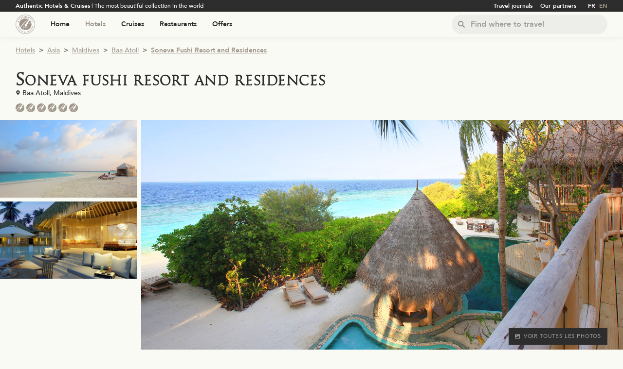

--- FILE ---
content_type: text/html; charset=utf-8
request_url: https://www.authentichotels.com/en/hotels/soneva-fushi-resort-and-residences
body_size: 41431
content:
<!DOCTYPE html><html lang="en"><head><meta charSet="utf-8"/><link rel="shortcut icon" src="/favicon.png"/><meta name="viewport" content="width=device-width, initial-scale=1.0, maximum-scale=5.0"/><title>Hotel Soneva Fushi Resort and Residences - Baa Atoll, Maldives</title><link rel="canonical" href="https://www.authentichotels.com/en/hotels/soneva-fushi-resort-and-residences"/><link rel="alternate" hrefLang="fr" href="https://www.authentichotels.com/hotels/soneva-fushi-resort-and-residences"/><link rel="alternate" hrefLang="en" href="https://www.authentichotels.com/en/hotels/soneva-fushi-resort-and-residences"/><meta name="description" content="You are looking for a hotel in Baa Atoll, Maldives ? Authentic Hotels &amp; Cruises recommends Soneva Fushi Resort and Residences"/><meta property="og:url" content="https://www.authentichotels.com/en/hotels/soneva-fushi-resort-and-residences"/><meta property="og:title" content="Soneva Fushi Resort and Residences"/><meta property="og:description" content="Soneva Fushi is the original desert island hideaway. Everything about it feels right. The picture book palm trees. The perfect white sand. The colony of nesting turtles and of course its famous organic gardens and rocket salad.It&amp;rsquo;s the kind of place that makes you feel like a child again. Every guest has a bicycle to explore the island. At a kilometre long by half a kilometre wide with sandy paths criss-crossing dense jungle, the island is big by Maldivian standards. Whereas some Maldives islands can be toured in seconds, Soneva Fushi is a proper island with hidden treasures to explore at every turn.The beachside villas and private residences are hidden among dense foliage within touching distance of pristine coral reef. Vast, sigh-inducing beds induce the sweetest of dreams. Intoxicating tropical aromas pervade every bathroom.Many guests stay &amp;#39;home&amp;#39;, enjoying unrivalled peace and privacy with the best &amp;#39;takeaway&amp;#39; food in the Indian Ocean. Others head out to explore the nine different dining options. To breakfast at Mihiree Mitha, the social hub of the island, or dine in Fresh In The Garden, a restaurant cooled by breezes above the heady scents of the famous organic herb and vegetable garden. The spa is always a great temptation. Watching movies at Cinema Paradiso, the open-air movie theatre with only the starlit sky above, is not to be missed. Nor is counting Saturn&amp;rsquo;s rings in the world class Observatory in the company of Dr Parag Mahajani, one of India&amp;#39;s leading astronomers.Opportunities to venture beyond the island including sunset dolphin cruises, picnics on the island&amp;#39;s own private sandbank or three deserted islands, breathtaking diving such as watching the majestic rays feed at Manta Point, or fascinating cultural visits to nearby islands. Soneva Fushi is the ultimate pioneer of memory-making experiences.Soneva Fushi is committed to the Soneva Group&amp;rsquo;s SLOW LIFE philosophy: Sustainable-Local-Organic-Wellness Learning-Inspiring-Fun-Experiences.Not to be missed:Six Senses SPA, Snorkling with Manta ray, Cruising with Dolphins, enjoy a deluxe gourmet picnic lunch, or spending the whole night in the luxury tent."/><meta property="og:image" content="https://api.authentichotels.com/files/upload/2020/02/14/142456_sonevafushi-2-authentichotels.jpg"/><meta name="next-head-count" content="12"/><script src="https://www.googletagmanager.com/gtag/js?id=G-4TWDVBMZWV"></script><script>
                        window.dataLayer = window.dataLayer || [];
                        function gtag(){dataLayer.push(arguments);}
                        gtag('js', new Date());
                        gtag('config', 'G-4TWDVBMZWV', { page_path: window.location.pathname });
                        </script><script>
                            !function(f,b,e,v,n,t,s)
                            {if(f.fbq)return;n=f.fbq=function(){n.callMethod?
                            n.callMethod.apply(n,arguments):n.queue.push(arguments)};
                            if(!f._fbq)f._fbq=n;n.push=n;n.loaded=!0;n.version='2.0';
                            n.queue=[];t=b.createElement(e);t.async=!0;
                            t.src=v;s=b.getElementsByTagName(e)[0];
                            s.parentNode.insertBefore(t,s)}(window, document,'script',
                            'https://connect.facebook.net/en_US/fbevents.js');
                            fbq('init', 487073305910453);
                        </script><noscript><img height="1" width="1" style="display:none" src="https://www.facebook.com/tr?id=487073305910453&amp;ev=PageView&amp;noscript=1"/></noscript><link rel="preload" href="/_next/static/css/dcb0e241fe82b979.css" as="style"/><link rel="stylesheet" href="/_next/static/css/dcb0e241fe82b979.css" data-n-g=""/><link rel="preload" href="/_next/static/css/657b76e1e08ccdd9.css" as="style"/><link rel="stylesheet" href="/_next/static/css/657b76e1e08ccdd9.css" data-n-p=""/><link rel="preload" href="/_next/static/css/be8b583a5a5c91c4.css" as="style"/><link rel="stylesheet" href="/_next/static/css/be8b583a5a5c91c4.css" data-n-p=""/><link rel="preload" href="/_next/static/css/7a147347d5afa1ab.css" as="style"/><link rel="stylesheet" href="/_next/static/css/7a147347d5afa1ab.css" data-n-p=""/><link rel="preload" href="/_next/static/css/2d0b03b45fd3f54c.css" as="style"/><link rel="stylesheet" href="/_next/static/css/2d0b03b45fd3f54c.css" data-n-p=""/><link rel="preload" href="/_next/static/css/aa19c14995045042.css" as="style"/><link rel="stylesheet" href="/_next/static/css/aa19c14995045042.css" data-n-p=""/><link rel="preload" href="/_next/static/css/0a3ea93f0afacc68.css" as="style"/><link rel="stylesheet" href="/_next/static/css/0a3ea93f0afacc68.css" data-n-p=""/><link rel="preload" href="/_next/static/css/ae0b3ac6d8ebd77e.css" as="style"/><link rel="stylesheet" href="/_next/static/css/ae0b3ac6d8ebd77e.css"/><noscript data-n-css=""></noscript><script defer="" nomodule="" src="/_next/static/chunks/polyfills-c67a75d1b6f99dc8.js"></script><script defer="" src="/_next/static/chunks/6965.ec9841c549fb9f27.js"></script><script defer="" src="/_next/static/chunks/5685.ad8b49c6bd7f87ca.js"></script><script src="/_next/static/chunks/webpack-0d32617f87fc1dc1.js" defer=""></script><script src="/_next/static/chunks/framework-a2fbb4377f4cd9c5.js" defer=""></script><script src="/_next/static/chunks/main-5bf728874be9682a.js" defer=""></script><script src="/_next/static/chunks/pages/_app-2d8c36a944ea7ed3.js" defer=""></script><script src="/_next/static/chunks/3207-baf019d548b667a3.js" defer=""></script><script src="/_next/static/chunks/4116-1a12ee6cbeef047b.js" defer=""></script><script src="/_next/static/chunks/7842-7bdb0beaab10ff60.js" defer=""></script><script src="/_next/static/chunks/7897-8d3383d97608f0ee.js" defer=""></script><script src="/_next/static/chunks/4415-ece4b3b3bff55796.js" defer=""></script><script src="/_next/static/chunks/5853-94355cb3d02932e0.js" defer=""></script><script src="/_next/static/chunks/3915-8872bc8cfd559c0e.js" defer=""></script><script src="/_next/static/chunks/pages/%5Bslug%5D/%5Bslug2%5D-aac987aa89458b6f.js" defer=""></script><script src="/_next/static/1pFxqHTjnoeB-dSifGlI6/_buildManifest.js" defer=""></script><script src="/_next/static/1pFxqHTjnoeB-dSifGlI6/_ssgManifest.js" defer=""></script></head><body><div id="__next" data-reactroot=""><div class="SiteLayout_app__LuW9M"><div class="HeaderSecondary_root__XWVHN"><div class="ContentWrapper_wrapper__Ft6J_ ContentWrapper_wrapper-medium__ESjir HeaderSecondary_wrapper__O4Vgt"><div class="HeaderSecondary_offset__WF2Lg"><div class="HeaderSecondary_inner__6oc9E"><div class="HeaderSecondary_section__82FyF HeaderSecondary_baselineSection__9oqCx"><div class="HeaderSecondary_baseline__BXz84"><b>Authentic Hotels &amp; Cruises</b> | <!-- -->The most beautiful collection in the world</div></div><div class="HeaderSecondary_section__82FyF HeaderSecondary_navSection__4kNUN"><div class="HeaderSecondary_navContainer__INyQb"><div class="HeaderSecondary_navlistContainer__0nCcy"><div class="NavList_list--row__SqDtB NavList_list--xsmall__g4fxI NavList_list--filling___PN_O"><div class="NavList_offset__RQ25q"><nav class="NavList_linksContainer__D07z8"><div class="NavList_itemContainer__pwl_J"><div class="NavItem_item__xvRe_ NavList_item__8UfdS"><div class="NavItem_inner__6sCkv"><a class="NavLink_link__YeDua NavLink_link--inline__imDgC NavLink_link--hover-primary__bEHNA NavList_link__ZafhW" target="_self" href="/en/travel-journals"><div class="VerticalAlign_container__kbNse"><div class="VerticalAlign_inner____xvP VerticalAlign_alignMiddle__gF6TY"><div class="NavLink_labelContainer__fXeCA"><div class="NavLabel_label__D_PIT NavLabel_label--light__c_RkS NavLabel_label--hover-primary__6qL7b NavLabel_label--active-primary__RiXu_ NavLabel_label--small__WK_Qh NavLink_label__PjoML NavLabel_label--bold__7lp5y">Travel journals</div></div></div></div></a></div></div></div><div class="NavList_itemContainer__pwl_J"><div class="NavItem_item__xvRe_ NavList_item__8UfdS"><div class="NavItem_inner__6sCkv"><a class="NavLink_link__YeDua NavLink_link--inline__imDgC NavLink_link--hover-primary__bEHNA NavList_link__ZafhW" target="_self" href="/en/partners"><div class="VerticalAlign_container__kbNse"><div class="VerticalAlign_inner____xvP VerticalAlign_alignMiddle__gF6TY"><div class="NavLink_labelContainer__fXeCA"><div class="NavLabel_label__D_PIT NavLabel_label--light__c_RkS NavLabel_label--hover-primary__6qL7b NavLabel_label--active-primary__RiXu_ NavLabel_label--small__WK_Qh NavLink_label__PjoML NavLabel_label--bold__7lp5y">Our partners</div></div></div></div></a></div></div></div></nav></div></div></div><div class="HeaderSecondary_navlistContainer__0nCcy"><div class="NavList_list--row__SqDtB NavList_list--tiny__ZbkuA NavList_list--filling___PN_O"><div class="NavList_offset__RQ25q"><nav class="NavList_linksContainer__D07z8"><div class="NavList_itemContainer__pwl_J"><div class="NavItem_item__xvRe_ NavList_item__8UfdS"><div class="NavItem_inner__6sCkv"><a class="NavLink_link__YeDua NavLink_link--inline__imDgC NavLink_link--hover-primary__bEHNA NavList_link__ZafhW" href="/"><div class="VerticalAlign_container__kbNse"><div class="VerticalAlign_inner____xvP VerticalAlign_alignMiddle__gF6TY"><div class="NavLink_labelContainer__fXeCA"><div class="NavLabel_label__D_PIT NavLabel_label--light__c_RkS NavLabel_label--hover-primary__6qL7b NavLabel_label--active-primary__RiXu_ NavLabel_label--small__WK_Qh NavLink_label__PjoML NavLabel_label--bold__7lp5y">FR</div></div></div></div></a></div></div></div><div class="NavList_itemContainer__pwl_J"><div class="NavItem_item__xvRe_ NavList_item__8UfdS"><div class="NavItem_inner__6sCkv"><a class="NavLink_link__YeDua NavLink_link--inline__imDgC NavLink_link--hover-primary__bEHNA NavList_link__ZafhW" href="/en"><div class="VerticalAlign_container__kbNse"><div class="VerticalAlign_inner____xvP VerticalAlign_alignMiddle__gF6TY"><div class="NavLink_labelContainer__fXeCA"><div class="NavLabel_label__D_PIT NavLabel_label--light__c_RkS NavLabel_label--hover-primary__6qL7b NavLabel_label--active-primary__RiXu_ NavLabel_label--small__WK_Qh NavLink_label__PjoML NavLabel_label--bold__7lp5y NavLabel_label--active__jCWs5">EN</div></div></div></div></a></div></div></div></nav></div></div></div></div></div></div></div></div></div><header class="HeaderPrimaryRoot_root__dNQ88 HeaderPrimaryRoot_root--sticky__n24Fa"><div class="ContentWrapper_wrapper__Ft6J_ ContentWrapper_wrapper-medium__ESjir HeaderPrimaryRoot_child__cwMcI"><div class="HeaderPrimaryInnerWrapper_child__d9puC HeaderPrimaryStack_offset___18XI"><div class="HeaderPrimaryStack_inner__ccNox"><div class="DefaultHeaderPrimary_logoSection__f7jKO HeaderPrimaryStack_child__cSw1U"><a class="DefaultHeaderPrimary_logo__WkxgP" href="/en"><span style="box-sizing:border-box;display:block;overflow:hidden;width:initial;height:initial;background:none;opacity:1;border:0;margin:0;padding:0;position:absolute;top:0;left:0;bottom:0;right:0"><img alt="Aller à la page d&#x27;accueil" src="[data-uri]" decoding="async" data-nimg="fill" style="position:absolute;top:0;left:0;bottom:0;right:0;box-sizing:border-box;padding:0;border:none;margin:auto;display:block;width:0;height:0;min-width:100%;max-width:100%;min-height:100%;max-height:100%;object-fit:contain"/><noscript><img alt="Aller à la page d&#x27;accueil" src="/_next/static/media/logo.fbd3d9c3.png" decoding="async" data-nimg="fill" style="position:absolute;top:0;left:0;bottom:0;right:0;box-sizing:border-box;padding:0;border:none;margin:auto;display:block;width:0;height:0;min-width:100%;max-width:100%;min-height:100%;max-height:100%;object-fit:contain" loading="lazy"/></noscript></span></a></div><div class="DefaultHeaderPrimary_navSection__rIWzP HeaderPrimaryStack_child__cSw1U"><div class="HeaderPrimaryNav_root__bu6Nn DefaultHeaderPrimary_mediumNavbar__uEeZ8"><div class="NavList_list--row__SqDtB NavList_list--none__79kLW NavList_list--filling___PN_O"><div class="NavList_offset__RQ25q"><nav class="NavList_linksContainer__D07z8"><div class="NavList_itemContainer__pwl_J"><div class="NavItem_item__xvRe_ HeaderPrimaryNav_navItem__IxdxE NavList_item__8UfdS"><div class="NavItem_inner__6sCkv"><a class="NavLink_link__YeDua NavLink_link--inline__imDgC NavLink_link--hover-primary__bEHNA HeaderPrimaryNav_navLink__Vt9xf NavList_link__ZafhW" target="_self" href="/en"><div class="VerticalAlign_container__kbNse"><div class="VerticalAlign_inner____xvP VerticalAlign_alignMiddle__gF6TY"><div class="NavLink_labelContainer__fXeCA"><div class="NavLabel_label__D_PIT NavLabel_label--dark__yGKW7 NavLabel_label--hover-primary__6qL7b NavLabel_label--active-primary__RiXu_ NavLabel_label--medium__aXb_M NavLink_label__PjoML NavLabel_label--bold__7lp5y">Home</div></div></div></div></a></div></div></div><div class="NavList_itemContainer__pwl_J"><div class="NavItem_item__xvRe_ HeaderPrimaryNav_navItem__IxdxE NavList_item__8UfdS"><div class="NavItem_inner__6sCkv"><a class="NavLink_link__YeDua NavLink_link--inline__imDgC NavLink_link--hover-primary__bEHNA HeaderPrimaryNav_navLink__Vt9xf NavList_link__ZafhW" target="_self" href="/en/hotels"><div class="VerticalAlign_container__kbNse"><div class="VerticalAlign_inner____xvP VerticalAlign_alignMiddle__gF6TY"><div class="NavLink_labelContainer__fXeCA"><div class="NavLabel_label__D_PIT NavLabel_label--dark__yGKW7 NavLabel_label--hover-primary__6qL7b NavLabel_label--active-primary__RiXu_ NavLabel_label--medium__aXb_M NavLink_label__PjoML NavLabel_label--bold__7lp5y NavLabel_label--active__jCWs5">Hotels</div></div></div></div></a></div></div></div><div class="NavList_itemContainer__pwl_J"><div class="NavItem_item__xvRe_ HeaderPrimaryNav_navItem__IxdxE NavList_item__8UfdS"><div class="NavItem_inner__6sCkv"><a class="NavLink_link__YeDua NavLink_link--inline__imDgC NavLink_link--hover-primary__bEHNA HeaderPrimaryNav_navLink__Vt9xf NavList_link__ZafhW" target="_self" href="/en/cruises"><div class="VerticalAlign_container__kbNse"><div class="VerticalAlign_inner____xvP VerticalAlign_alignMiddle__gF6TY"><div class="NavLink_labelContainer__fXeCA"><div class="NavLabel_label__D_PIT NavLabel_label--dark__yGKW7 NavLabel_label--hover-primary__6qL7b NavLabel_label--active-primary__RiXu_ NavLabel_label--medium__aXb_M NavLink_label__PjoML NavLabel_label--bold__7lp5y">Cruises</div></div></div></div></a></div></div></div><div class="NavList_itemContainer__pwl_J"><div class="NavItem_item__xvRe_ HeaderPrimaryNav_navItem__IxdxE NavList_item__8UfdS"><div class="NavItem_inner__6sCkv"><a class="NavLink_link__YeDua NavLink_link--inline__imDgC NavLink_link--hover-primary__bEHNA HeaderPrimaryNav_navLink__Vt9xf NavList_link__ZafhW" target="_self" href="/en/restaurants"><div class="VerticalAlign_container__kbNse"><div class="VerticalAlign_inner____xvP VerticalAlign_alignMiddle__gF6TY"><div class="NavLink_labelContainer__fXeCA"><div class="NavLabel_label__D_PIT NavLabel_label--dark__yGKW7 NavLabel_label--hover-primary__6qL7b NavLabel_label--active-primary__RiXu_ NavLabel_label--medium__aXb_M NavLink_label__PjoML NavLabel_label--bold__7lp5y">Restaurants</div></div></div></div></a><div class="NavItem_navListContainer__O_2SP"><div class="NavList_list--row__SqDtB NavList_list--medium__5zWpX HeaderPrimaryNav_subNavList__vbdiq"><div class="NavList_offset__RQ25q"><nav class="NavList_linksContainer__D07z8"><div class="NavList_itemContainer__pwl_J"><div class="NavItem_item__xvRe_ NavList_item__8UfdS"><div class="NavItem_inner__6sCkv"><a class="NavLink_link__YeDua NavLink_link--inline__imDgC NavLink_link--hover-primary__bEHNA HeaderPrimaryNav_navLink__Vt9xf NavList_link__ZafhW" target="_self" href="https://www.authentichotels.com/en/restaurants?ra=all"><div class="VerticalAlign_container__kbNse"><div class="VerticalAlign_inner____xvP VerticalAlign_alignMiddle__gF6TY"><div class="NavLink_labelContainer__fXeCA"><div class="NavLabel_label__D_PIT NavLabel_label--dark__yGKW7 NavLabel_label--hover-primary__6qL7b NavLabel_label--active-primary__RiXu_ NavLabel_label--medium__aXb_M HeaderPrimaryNav_subNavLabel___4l7P NavLink_label__PjoML NavLabel_label--bold__7lp5y">Starred restaurants</div></div></div></div></a></div></div></div></nav></div></div></div></div></div></div><div class="NavList_itemContainer__pwl_J"><div class="NavItem_item__xvRe_ HeaderPrimaryNav_navItem__IxdxE NavList_item__8UfdS"><div class="NavItem_inner__6sCkv"><a class="NavLink_link__YeDua NavLink_link--inline__imDgC NavLink_link--hover-primary__bEHNA HeaderPrimaryNav_navLink__Vt9xf NavList_link__ZafhW" target="_self" href="/en/offers"><div class="VerticalAlign_container__kbNse"><div class="VerticalAlign_inner____xvP VerticalAlign_alignMiddle__gF6TY"><div class="NavLink_labelContainer__fXeCA"><div class="NavLabel_label__D_PIT NavLabel_label--dark__yGKW7 NavLabel_label--hover-primary__6qL7b NavLabel_label--active-primary__RiXu_ NavLabel_label--medium__aXb_M NavLink_label__PjoML NavLabel_label--bold__7lp5y">Offers</div></div></div></div></a></div></div></div></nav></div></div></div><div class="HeaderPrimaryNav_root__bu6Nn DefaultHeaderPrimary_smallNavbar__dUCUp HeaderPrimaryNav_root--small__tNbIa"><div class="NavList_list--row__SqDtB NavList_list--none__79kLW NavList_list--filling___PN_O"><div class="NavList_offset__RQ25q"><nav class="NavList_linksContainer__D07z8"><div class="NavList_itemContainer__pwl_J"><div class="NavItem_item__xvRe_ HeaderPrimaryNav_navItem__IxdxE NavList_item__8UfdS"><div class="NavItem_inner__6sCkv"><a class="NavLink_link__YeDua NavLink_link--inline__imDgC NavLink_link--hover-primary__bEHNA HeaderPrimaryNav_navLink__Vt9xf NavList_link__ZafhW" target="_self" href="/en"><div class="VerticalAlign_container__kbNse"><div class="VerticalAlign_inner____xvP VerticalAlign_alignMiddle__gF6TY"><div class="NavLink_labelContainer__fXeCA"><div class="NavLabel_label__D_PIT NavLabel_label--dark__yGKW7 NavLabel_label--hover-primary__6qL7b NavLabel_label--active-primary__RiXu_ NavLabel_label--small__WK_Qh NavLink_label__PjoML NavLabel_label--bold__7lp5y">Home</div></div></div></div></a></div></div></div><div class="NavList_itemContainer__pwl_J"><div class="NavItem_item__xvRe_ HeaderPrimaryNav_navItem__IxdxE NavList_item__8UfdS"><div class="NavItem_inner__6sCkv"><a class="NavLink_link__YeDua NavLink_link--inline__imDgC NavLink_link--hover-primary__bEHNA HeaderPrimaryNav_navLink__Vt9xf NavList_link__ZafhW" target="_self" href="/en/hotels"><div class="VerticalAlign_container__kbNse"><div class="VerticalAlign_inner____xvP VerticalAlign_alignMiddle__gF6TY"><div class="NavLink_labelContainer__fXeCA"><div class="NavLabel_label__D_PIT NavLabel_label--dark__yGKW7 NavLabel_label--hover-primary__6qL7b NavLabel_label--active-primary__RiXu_ NavLabel_label--small__WK_Qh NavLink_label__PjoML NavLabel_label--bold__7lp5y NavLabel_label--active__jCWs5">Hotels</div></div></div></div></a></div></div></div><div class="NavList_itemContainer__pwl_J"><div class="NavItem_item__xvRe_ HeaderPrimaryNav_navItem__IxdxE NavList_item__8UfdS"><div class="NavItem_inner__6sCkv"><a class="NavLink_link__YeDua NavLink_link--inline__imDgC NavLink_link--hover-primary__bEHNA HeaderPrimaryNav_navLink__Vt9xf NavList_link__ZafhW" target="_self" href="/en/cruises"><div class="VerticalAlign_container__kbNse"><div class="VerticalAlign_inner____xvP VerticalAlign_alignMiddle__gF6TY"><div class="NavLink_labelContainer__fXeCA"><div class="NavLabel_label__D_PIT NavLabel_label--dark__yGKW7 NavLabel_label--hover-primary__6qL7b NavLabel_label--active-primary__RiXu_ NavLabel_label--small__WK_Qh NavLink_label__PjoML NavLabel_label--bold__7lp5y">Cruises</div></div></div></div></a></div></div></div><div class="NavList_itemContainer__pwl_J"><div class="NavItem_item__xvRe_ HeaderPrimaryNav_navItem__IxdxE NavList_item__8UfdS"><div class="NavItem_inner__6sCkv"><a class="NavLink_link__YeDua NavLink_link--inline__imDgC NavLink_link--hover-primary__bEHNA HeaderPrimaryNav_navLink__Vt9xf NavList_link__ZafhW" target="_self" href="/en/restaurants"><div class="VerticalAlign_container__kbNse"><div class="VerticalAlign_inner____xvP VerticalAlign_alignMiddle__gF6TY"><div class="NavLink_labelContainer__fXeCA"><div class="NavLabel_label__D_PIT NavLabel_label--dark__yGKW7 NavLabel_label--hover-primary__6qL7b NavLabel_label--active-primary__RiXu_ NavLabel_label--small__WK_Qh NavLink_label__PjoML NavLabel_label--bold__7lp5y">Restaurants</div></div></div></div></a><div class="NavItem_navListContainer__O_2SP"><div class="NavList_list--row__SqDtB NavList_list--medium__5zWpX HeaderPrimaryNav_subNavList__vbdiq"><div class="NavList_offset__RQ25q"><nav class="NavList_linksContainer__D07z8"><div class="NavList_itemContainer__pwl_J"><div class="NavItem_item__xvRe_ NavList_item__8UfdS"><div class="NavItem_inner__6sCkv"><a class="NavLink_link__YeDua NavLink_link--inline__imDgC NavLink_link--hover-primary__bEHNA HeaderPrimaryNav_navLink__Vt9xf NavList_link__ZafhW" target="_self" href="https://www.authentichotels.com/en/restaurants?ra=all"><div class="VerticalAlign_container__kbNse"><div class="VerticalAlign_inner____xvP VerticalAlign_alignMiddle__gF6TY"><div class="NavLink_labelContainer__fXeCA"><div class="NavLabel_label__D_PIT NavLabel_label--dark__yGKW7 NavLabel_label--hover-primary__6qL7b NavLabel_label--active-primary__RiXu_ NavLabel_label--small__WK_Qh HeaderPrimaryNav_subNavLabel___4l7P NavLink_label__PjoML NavLabel_label--bold__7lp5y">Starred restaurants</div></div></div></div></a></div></div></div></nav></div></div></div></div></div></div><div class="NavList_itemContainer__pwl_J"><div class="NavItem_item__xvRe_ HeaderPrimaryNav_navItem__IxdxE NavList_item__8UfdS"><div class="NavItem_inner__6sCkv"><a class="NavLink_link__YeDua NavLink_link--inline__imDgC NavLink_link--hover-primary__bEHNA HeaderPrimaryNav_navLink__Vt9xf NavList_link__ZafhW" target="_self" href="/en/offers"><div class="VerticalAlign_container__kbNse"><div class="VerticalAlign_inner____xvP VerticalAlign_alignMiddle__gF6TY"><div class="NavLink_labelContainer__fXeCA"><div class="NavLabel_label__D_PIT NavLabel_label--dark__yGKW7 NavLabel_label--hover-primary__6qL7b NavLabel_label--active-primary__RiXu_ NavLabel_label--small__WK_Qh NavLink_label__PjoML NavLabel_label--bold__7lp5y">Offers</div></div></div></div></a></div></div></div></nav></div></div></div></div><div class="DefaultHeaderPrimary_searchSection__f0Tpt HeaderPrimaryStack_child__cSw1U"><div class="DefaultHeaderPrimary_searchContainer__A4AZi"><div class="LocationSearch_root__Ix84Z DefaultHeaderPrimary_search__vOFx7"><div class="LocationSearch_header__EAS_v"><div class="VerticalAlign_container__kbNse"><div class="VerticalAlign_inner____xvP VerticalAlign_alignMiddle__gF6TY"><div class="LocationSearch_headerOffset__9CnbH"><div class="LocationSearch_headerInner__110sj"><div class="LocationSearch_headerSection__G__C9 LocationSearch_headerInputSection__gAvRF"><div class="LocationSearch_largeInputSearch__Ocj8N"><div class="InputSearchContainer_container__Xt_Xe InputSearchContainer_container--medium__BIkds InputSearch_container__u_ngd InputSearchContainer_containerWithIconAtLeft__F2MLl"><div class="InputSearchContainer_iconWrapper__KD6jh"><div class="InputSearchIcon_icon__ZxRnF InputSearchIcon_icon--medium___1CMN InputSearch_icon__OzM93 InputSearchContainer_icon__X3Cnr"><div class="InputSearchIcon_iconWrapper__Sk7kl"><svg version="1.1" xmlns="http://www.w3.org/2000/svg" x="0px" y="0px" viewBox="0 0 118.783 118.783"><g><path d="M115.97,101.597L88.661,74.286c4.64-7.387,7.333-16.118,7.333-25.488c0-26.509-21.49-47.996-47.998-47.996 S0,22.289,0,48.798c0,26.51,21.487,47.995,47.996,47.995c10.197,0,19.642-3.188,27.414-8.605l26.984,26.986 c1.875,1.873,4.333,2.806,6.788,2.806c2.458,0,4.913-0.933,6.791-2.806C119.72,111.423,119.72,105.347,115.97,101.597z M47.996,81.243c-17.917,0-32.443-14.525-32.443-32.443s14.526-32.444,32.443-32.444c17.918,0,32.443,14.526,32.443,32.444 S65.914,81.243,47.996,81.243z"></path></g></svg></div></div></div><input type="text" placeholder="Find where to travel" class="InputSearchField_input___MUUm InputSearchField_input--medium___dBYr InputSearch_field__kQ0C1 InputSearchContainer_field__nLFVt" value=""/></div></div><div class="LocationSearch_mediumInputSearch__94LyJ"><div class="InputSearchContainer_container__Xt_Xe InputSearchContainer_container--small___5idf InputSearch_container__u_ngd InputSearchContainer_containerWithIconAtLeft__F2MLl"><div class="InputSearchContainer_iconWrapper__KD6jh"><div class="InputSearchIcon_icon__ZxRnF InputSearchIcon_icon--small__vgbiL InputSearch_icon__OzM93 InputSearchContainer_icon__X3Cnr"><div class="InputSearchIcon_iconWrapper__Sk7kl"><svg version="1.1" xmlns="http://www.w3.org/2000/svg" x="0px" y="0px" viewBox="0 0 118.783 118.783"><g><path d="M115.97,101.597L88.661,74.286c4.64-7.387,7.333-16.118,7.333-25.488c0-26.509-21.49-47.996-47.998-47.996 S0,22.289,0,48.798c0,26.51,21.487,47.995,47.996,47.995c10.197,0,19.642-3.188,27.414-8.605l26.984,26.986 c1.875,1.873,4.333,2.806,6.788,2.806c2.458,0,4.913-0.933,6.791-2.806C119.72,111.423,119.72,105.347,115.97,101.597z M47.996,81.243c-17.917,0-32.443-14.525-32.443-32.443s14.526-32.444,32.443-32.444c17.918,0,32.443,14.526,32.443,32.444 S65.914,81.243,47.996,81.243z"></path></g></svg></div></div></div><input type="text" placeholder="Find where to travel" class="InputSearchField_input___MUUm InputSearchField_input--small__YtF38 InputSearch_field__kQ0C1 InputSearchContainer_field__nLFVt" value=""/></div></div><div class="LocationSearch_smallInputSearch__1A_g1"><div class="InputSearchContainer_container__Xt_Xe InputSearchContainer_container--small___5idf LocationSearch_inputSearchContainer___0uvV InputSearchContainer_containerWithIconAtLeft__F2MLl InputSearchContainer_containerHasNoField__LkhKZ"><div class="InputSearchContainer_iconWrapper__KD6jh"><div class="InputSearchIcon_icon__ZxRnF InputSearchIcon_icon--small__vgbiL InputSearchContainer_icon__X3Cnr"><div class="InputSearchIcon_iconWrapper__Sk7kl"><svg version="1.1" xmlns="http://www.w3.org/2000/svg" x="0px" y="0px" viewBox="0 0 118.783 118.783"><g><path d="M115.97,101.597L88.661,74.286c4.64-7.387,7.333-16.118,7.333-25.488c0-26.509-21.49-47.996-47.998-47.996 S0,22.289,0,48.798c0,26.51,21.487,47.995,47.996,47.995c10.197,0,19.642-3.188,27.414-8.605l26.984,26.986 c1.875,1.873,4.333,2.806,6.788,2.806c2.458,0,4.913-0.933,6.791-2.806C119.72,111.423,119.72,105.347,115.97,101.597z M47.996,81.243c-17.917,0-32.443-14.525-32.443-32.443s14.526-32.444,32.443-32.444c17.918,0,32.443,14.526,32.443,32.444 S65.914,81.243,47.996,81.243z"></path></g></svg></div></div></div></div></div></div></div></div></div></div></div><div class="LocationSearch_body__u1kA8 LocationSearch_hiddenBody__t9ey2"><div class="LocationSearch_panelContainer__v8gye"><div class="FloatingPanelContainer_container__jyRvz FloatingPanelContainer_container--from_right_top_to_left_bottom__4V3BM"><div class="LocationSearch_panel__MjIvc"><div class="LocationSearch_suggestions__Rd1ll"><ul><li><a class="LocationSearch_suggestionsLink___4g5w LocationSearch_suggestionsLinkPrimary__ZhEUu" href="/en/hotels-africa">Africa</a><ul><li><a class="LocationSearch_suggestionsLink___4g5w" href="/en/hotels-botswana">Botswana</a></li><li><a class="LocationSearch_suggestionsLink___4g5w" href="/en/hotels-egypt">Egypt</a></li><li><a class="LocationSearch_suggestionsLink___4g5w" href="/en/hotels-madagascar">Madagascar</a></li><li><a class="LocationSearch_suggestionsLink___4g5w" href="/en/hotels-mauritius">Mauritius</a></li><li><a class="LocationSearch_suggestionsLink___4g5w" href="/en/hotels-morocco">Morocco</a></li><li><a class="LocationSearch_suggestionsLink___4g5w" href="/en/hotels-namibia">Namibia</a></li><li><a class="LocationSearch_suggestionsLink___4g5w" href="/en/hotels-senegal">Senegal</a></li><li><a class="LocationSearch_suggestionsLink___4g5w" href="/en/hotels-seychelles">Seychelles</a></li><li><a class="LocationSearch_suggestionsLink___4g5w" href="/en/hotels-south-africa">South Africa</a></li><li><a class="LocationSearch_suggestionsLink___4g5w" href="/en/hotels-united-republic-of-tanzania">United Republic of Tanzania</a></li></ul></li><li><a class="LocationSearch_suggestionsLink___4g5w LocationSearch_suggestionsLinkPrimary__ZhEUu" href="/en/hotels-asia">Asia</a><ul><li><a class="LocationSearch_suggestionsLink___4g5w" href="/en/hotels-afghanistan">Afghanistan</a></li><li><a class="LocationSearch_suggestionsLink___4g5w" href="/en/hotels-cambodia">Cambodia</a></li><li><a class="LocationSearch_suggestionsLink___4g5w" href="/en/hotels-india">India</a></li><li><a class="LocationSearch_suggestionsLink___4g5w" href="/en/hotels-indonesia">Indonesia</a></li><li><a class="LocationSearch_suggestionsLink___4g5w" href="/en/hotels-japan">Japan</a></li><li><a class="LocationSearch_suggestionsLink___4g5w" href="/en/hotels-lao-people-democratic-republic">Lao People&#x27;s Democratic Republic</a></li><li><a class="LocationSearch_suggestionsLink___4g5w" href="/en/hotels-maldives">Maldives</a></li><li><a class="LocationSearch_suggestionsLink___4g5w" href="/en/hotels-myanmar">Myanmar</a></li><li><a class="LocationSearch_suggestionsLink___4g5w" href="/en/hotels-nepal">Nepal</a></li><li><a class="LocationSearch_suggestionsLink___4g5w" href="/en/hotels-oman">Oman</a></li><li><a class="LocationSearch_suggestionsLink___4g5w" href="/en/hotels-philippines">Philippines</a></li><li><a class="LocationSearch_suggestionsLink___4g5w" href="/en/hotels-sri-lanka">Sri Lanka</a></li><li><a class="LocationSearch_suggestionsLink___4g5w" href="/en/hotels-thailand">Thailand</a></li><li><a class="LocationSearch_suggestionsLink___4g5w" href="/en/hotels-united-arab-emirates">United Arab Emirates</a></li><li><a class="LocationSearch_suggestionsLink___4g5w" href="/en/hotels-vietnam">Vietnam</a></li></ul></li><li><a class="LocationSearch_suggestionsLink___4g5w LocationSearch_suggestionsLinkPrimary__ZhEUu" href="/en/hotels-europe">Europe</a><ul><li><a class="LocationSearch_suggestionsLink___4g5w" href="/en/hotels-austria">Austria</a></li><li><a class="LocationSearch_suggestionsLink___4g5w" href="/en/hotels-belgium">Belgium</a></li><li><a class="LocationSearch_suggestionsLink___4g5w" href="/en/hotels-croatia-hrvatska">Croatia (Hrvatska)</a></li><li><a class="LocationSearch_suggestionsLink___4g5w" href="/en/hotels-czech-republic">Czech Republic</a></li><li><a class="LocationSearch_suggestionsLink___4g5w" href="/en/hotels-danemark">Danemark</a></li><li><a class="LocationSearch_suggestionsLink___4g5w" href="/en/hotels-estonia">Estonia</a></li><li><a class="LocationSearch_suggestionsLink___4g5w" href="/en/hotels-france">France</a></li><li><a class="LocationSearch_suggestionsLink___4g5w" href="/en/hotels-germany">Germany</a></li><li><a class="LocationSearch_suggestionsLink___4g5w" href="/en/hotels-greece">Greece</a></li><li><a class="LocationSearch_suggestionsLink___4g5w" href="/en/hotels-hungary">Hungary</a></li><li><a class="LocationSearch_suggestionsLink___4g5w" href="/en/hotels-ireland">Ireland</a></li><li><a class="LocationSearch_suggestionsLink___4g5w" href="/en/hotels-italy">Italy</a></li><li><a class="LocationSearch_suggestionsLink___4g5w" href="/en/hotels-luxembourg">Luxembourg</a></li><li><a class="LocationSearch_suggestionsLink___4g5w" href="/en/hotels-netherlands">Netherlands</a></li><li><a class="LocationSearch_suggestionsLink___4g5w" href="/en/hotels-portugal">Portugal</a></li><li><a class="LocationSearch_suggestionsLink___4g5w" href="/en/hotels-russian-federation">Russian Federation</a></li><li><a class="LocationSearch_suggestionsLink___4g5w" href="/en/hotels-spain">Spain</a></li><li><a class="LocationSearch_suggestionsLink___4g5w" href="/en/hotels-sweden">Sweden</a></li><li><a class="LocationSearch_suggestionsLink___4g5w" href="/en/hotels-switzerland">Switzerland</a></li><li><a class="LocationSearch_suggestionsLink___4g5w" href="/en/hotels-turkey">Turkey</a></li><li><a class="LocationSearch_suggestionsLink___4g5w" href="/en/hotels-united-kingdom">United Kingdom</a></li></ul></li><li><a class="LocationSearch_suggestionsLink___4g5w LocationSearch_suggestionsLinkPrimary__ZhEUu" href="/en/hotels-north-america">North America</a><ul><li><a class="LocationSearch_suggestionsLink___4g5w" href="/en/hotels-belize">Belize</a></li><li><a class="LocationSearch_suggestionsLink___4g5w" href="/en/hotels-costa-rica">Costa Rica</a></li><li><a class="LocationSearch_suggestionsLink___4g5w" href="/en/hotels-martinique">Martinique</a></li><li><a class="LocationSearch_suggestionsLink___4g5w" href="/en/hotels-mexico">Mexico</a></li><li><a class="LocationSearch_suggestionsLink___4g5w" href="/en/hotels-panama">Panama</a></li><li><a class="LocationSearch_suggestionsLink___4g5w" href="/en/hotels-united-states">United States</a></li></ul></li><li><a class="LocationSearch_suggestionsLink___4g5w LocationSearch_suggestionsLinkPrimary__ZhEUu" href="/en/hotels-oceania">Oceania</a><ul><li><a class="LocationSearch_suggestionsLink___4g5w" href="/en/hotels-australia">Australia</a></li><li><a class="LocationSearch_suggestionsLink___4g5w" href="/en/hotels-french-polynesia">French Polynesia</a></li><li><a class="LocationSearch_suggestionsLink___4g5w" href="/en/hotels-new-zealand">New Zealand</a></li><li><a class="LocationSearch_suggestionsLink___4g5w" href="/en/hotels-vanuatu">Vanuatu</a></li></ul></li><li><a class="LocationSearch_suggestionsLink___4g5w LocationSearch_suggestionsLinkPrimary__ZhEUu" href="/en/hotels-south-america">South America</a><ul><li><a class="LocationSearch_suggestionsLink___4g5w" href="/en/hotels-argentina">Argentina</a></li><li><a class="LocationSearch_suggestionsLink___4g5w" href="/en/hotels-brazil">Brazil</a></li><li><a class="LocationSearch_suggestionsLink___4g5w" href="/en/hotels-chile">Chile</a></li><li><a class="LocationSearch_suggestionsLink___4g5w" href="/en/hotels-colombia">Colombia</a></li><li><a class="LocationSearch_suggestionsLink___4g5w" href="/en/hotels-ecuador">Ecuador</a></li><li><a class="LocationSearch_suggestionsLink___4g5w" href="/en/hotels-peru">Peru</a></li><li><a class="LocationSearch_suggestionsLink___4g5w" href="/en/hotels-uruguay">Uruguay</a></li></ul></li></ul></div></div></div></div><div class="LocationSearch_bodyInner__V_z7p"><div class="LocationSearch_suggestions__Rd1ll"><ul><li><a class="LocationSearch_suggestionsLink___4g5w LocationSearch_suggestionsLinkPrimary__ZhEUu" href="/en/hotels-africa">Africa</a><ul><li><a class="LocationSearch_suggestionsLink___4g5w" href="/en/hotels-botswana">Botswana</a></li><li><a class="LocationSearch_suggestionsLink___4g5w" href="/en/hotels-egypt">Egypt</a></li><li><a class="LocationSearch_suggestionsLink___4g5w" href="/en/hotels-madagascar">Madagascar</a></li><li><a class="LocationSearch_suggestionsLink___4g5w" href="/en/hotels-mauritius">Mauritius</a></li><li><a class="LocationSearch_suggestionsLink___4g5w" href="/en/hotels-morocco">Morocco</a></li><li><a class="LocationSearch_suggestionsLink___4g5w" href="/en/hotels-namibia">Namibia</a></li><li><a class="LocationSearch_suggestionsLink___4g5w" href="/en/hotels-senegal">Senegal</a></li><li><a class="LocationSearch_suggestionsLink___4g5w" href="/en/hotels-seychelles">Seychelles</a></li><li><a class="LocationSearch_suggestionsLink___4g5w" href="/en/hotels-south-africa">South Africa</a></li><li><a class="LocationSearch_suggestionsLink___4g5w" href="/en/hotels-united-republic-of-tanzania">United Republic of Tanzania</a></li></ul></li><li><a class="LocationSearch_suggestionsLink___4g5w LocationSearch_suggestionsLinkPrimary__ZhEUu" href="/en/hotels-asia">Asia</a><ul><li><a class="LocationSearch_suggestionsLink___4g5w" href="/en/hotels-afghanistan">Afghanistan</a></li><li><a class="LocationSearch_suggestionsLink___4g5w" href="/en/hotels-cambodia">Cambodia</a></li><li><a class="LocationSearch_suggestionsLink___4g5w" href="/en/hotels-india">India</a></li><li><a class="LocationSearch_suggestionsLink___4g5w" href="/en/hotels-indonesia">Indonesia</a></li><li><a class="LocationSearch_suggestionsLink___4g5w" href="/en/hotels-japan">Japan</a></li><li><a class="LocationSearch_suggestionsLink___4g5w" href="/en/hotels-lao-people-democratic-republic">Lao People&#x27;s Democratic Republic</a></li><li><a class="LocationSearch_suggestionsLink___4g5w" href="/en/hotels-maldives">Maldives</a></li><li><a class="LocationSearch_suggestionsLink___4g5w" href="/en/hotels-myanmar">Myanmar</a></li><li><a class="LocationSearch_suggestionsLink___4g5w" href="/en/hotels-nepal">Nepal</a></li><li><a class="LocationSearch_suggestionsLink___4g5w" href="/en/hotels-oman">Oman</a></li><li><a class="LocationSearch_suggestionsLink___4g5w" href="/en/hotels-philippines">Philippines</a></li><li><a class="LocationSearch_suggestionsLink___4g5w" href="/en/hotels-sri-lanka">Sri Lanka</a></li><li><a class="LocationSearch_suggestionsLink___4g5w" href="/en/hotels-thailand">Thailand</a></li><li><a class="LocationSearch_suggestionsLink___4g5w" href="/en/hotels-united-arab-emirates">United Arab Emirates</a></li><li><a class="LocationSearch_suggestionsLink___4g5w" href="/en/hotels-vietnam">Vietnam</a></li></ul></li><li><a class="LocationSearch_suggestionsLink___4g5w LocationSearch_suggestionsLinkPrimary__ZhEUu" href="/en/hotels-europe">Europe</a><ul><li><a class="LocationSearch_suggestionsLink___4g5w" href="/en/hotels-austria">Austria</a></li><li><a class="LocationSearch_suggestionsLink___4g5w" href="/en/hotels-belgium">Belgium</a></li><li><a class="LocationSearch_suggestionsLink___4g5w" href="/en/hotels-croatia-hrvatska">Croatia (Hrvatska)</a></li><li><a class="LocationSearch_suggestionsLink___4g5w" href="/en/hotels-czech-republic">Czech Republic</a></li><li><a class="LocationSearch_suggestionsLink___4g5w" href="/en/hotels-danemark">Danemark</a></li><li><a class="LocationSearch_suggestionsLink___4g5w" href="/en/hotels-estonia">Estonia</a></li><li><a class="LocationSearch_suggestionsLink___4g5w" href="/en/hotels-france">France</a></li><li><a class="LocationSearch_suggestionsLink___4g5w" href="/en/hotels-germany">Germany</a></li><li><a class="LocationSearch_suggestionsLink___4g5w" href="/en/hotels-greece">Greece</a></li><li><a class="LocationSearch_suggestionsLink___4g5w" href="/en/hotels-hungary">Hungary</a></li><li><a class="LocationSearch_suggestionsLink___4g5w" href="/en/hotels-ireland">Ireland</a></li><li><a class="LocationSearch_suggestionsLink___4g5w" href="/en/hotels-italy">Italy</a></li><li><a class="LocationSearch_suggestionsLink___4g5w" href="/en/hotels-luxembourg">Luxembourg</a></li><li><a class="LocationSearch_suggestionsLink___4g5w" href="/en/hotels-netherlands">Netherlands</a></li><li><a class="LocationSearch_suggestionsLink___4g5w" href="/en/hotels-portugal">Portugal</a></li><li><a class="LocationSearch_suggestionsLink___4g5w" href="/en/hotels-russian-federation">Russian Federation</a></li><li><a class="LocationSearch_suggestionsLink___4g5w" href="/en/hotels-spain">Spain</a></li><li><a class="LocationSearch_suggestionsLink___4g5w" href="/en/hotels-sweden">Sweden</a></li><li><a class="LocationSearch_suggestionsLink___4g5w" href="/en/hotels-switzerland">Switzerland</a></li><li><a class="LocationSearch_suggestionsLink___4g5w" href="/en/hotels-turkey">Turkey</a></li><li><a class="LocationSearch_suggestionsLink___4g5w" href="/en/hotels-united-kingdom">United Kingdom</a></li></ul></li><li><a class="LocationSearch_suggestionsLink___4g5w LocationSearch_suggestionsLinkPrimary__ZhEUu" href="/en/hotels-north-america">North America</a><ul><li><a class="LocationSearch_suggestionsLink___4g5w" href="/en/hotels-belize">Belize</a></li><li><a class="LocationSearch_suggestionsLink___4g5w" href="/en/hotels-costa-rica">Costa Rica</a></li><li><a class="LocationSearch_suggestionsLink___4g5w" href="/en/hotels-martinique">Martinique</a></li><li><a class="LocationSearch_suggestionsLink___4g5w" href="/en/hotels-mexico">Mexico</a></li><li><a class="LocationSearch_suggestionsLink___4g5w" href="/en/hotels-panama">Panama</a></li><li><a class="LocationSearch_suggestionsLink___4g5w" href="/en/hotels-united-states">United States</a></li></ul></li><li><a class="LocationSearch_suggestionsLink___4g5w LocationSearch_suggestionsLinkPrimary__ZhEUu" href="/en/hotels-oceania">Oceania</a><ul><li><a class="LocationSearch_suggestionsLink___4g5w" href="/en/hotels-australia">Australia</a></li><li><a class="LocationSearch_suggestionsLink___4g5w" href="/en/hotels-french-polynesia">French Polynesia</a></li><li><a class="LocationSearch_suggestionsLink___4g5w" href="/en/hotels-new-zealand">New Zealand</a></li><li><a class="LocationSearch_suggestionsLink___4g5w" href="/en/hotels-vanuatu">Vanuatu</a></li></ul></li><li><a class="LocationSearch_suggestionsLink___4g5w LocationSearch_suggestionsLinkPrimary__ZhEUu" href="/en/hotels-south-america">South America</a><ul><li><a class="LocationSearch_suggestionsLink___4g5w" href="/en/hotels-argentina">Argentina</a></li><li><a class="LocationSearch_suggestionsLink___4g5w" href="/en/hotels-brazil">Brazil</a></li><li><a class="LocationSearch_suggestionsLink___4g5w" href="/en/hotels-chile">Chile</a></li><li><a class="LocationSearch_suggestionsLink___4g5w" href="/en/hotels-colombia">Colombia</a></li><li><a class="LocationSearch_suggestionsLink___4g5w" href="/en/hotels-ecuador">Ecuador</a></li><li><a class="LocationSearch_suggestionsLink___4g5w" href="/en/hotels-peru">Peru</a></li><li><a class="LocationSearch_suggestionsLink___4g5w" href="/en/hotels-uruguay">Uruguay</a></li></ul></li></ul></div></div></div></div></div></div></div></div></div></header><main class="SiteLayout_appContent__sSP_q"><div class="Establishment_root__4w3ln"><div class="Establishment_tiles__VTExl Establishment_tilesHandheld__H1zT0"><div class="Tiles_tiles__is55c"><div class="Tiles_tilesArea__gQ1fg Establishment_tilesMain__1H8I_ Establishment_tilesMainFull__NOl9p"><div class="Tiles_tileAspect__lN4IB Establishment_tilesMainTile__X0x_C"><div class="Tiles_tileSpacing__XprDy"><div class="Tiles_tileContent__0MxbZ"><div class="Tiles_tileBackground__WoAO_"><span style="box-sizing:border-box;display:block;overflow:hidden;width:initial;height:initial;background:none;opacity:1;border:0;margin:0;padding:0;position:absolute;top:0;left:0;bottom:0;right:0"><img alt="" src="[data-uri]" decoding="async" data-nimg="fill" style="position:absolute;top:0;left:0;bottom:0;right:0;box-sizing:border-box;padding:0;border:none;margin:auto;display:block;width:0;height:0;min-width:100%;max-width:100%;min-height:100%;max-height:100%;object-fit:cover"/><noscript><img alt="" src="https://api.authentichotels.com/files/upload/2020/02/14/142456_sonevafushi-2-authentichotels.jpg" decoding="async" data-nimg="fill" style="position:absolute;top:0;left:0;bottom:0;right:0;box-sizing:border-box;padding:0;border:none;margin:auto;display:block;width:0;height:0;min-width:100%;max-width:100%;min-height:100%;max-height:100%;object-fit:cover" loading="lazy"/></noscript></span></div><button class="Establishment_tileOverlay__aMOZ8"></button></div></div></div></div></div><div class="Establishment_openGalleryButtonContainer__KinJm"><button class="ButtonRoot_root__sXgHX Button_button__HCA8h Button_button--xsmall__qhxlu Button_button--filled__YmlaN Button_button--dark__frDNS Button_button--blend__ZZIFP" type="button"><div class="Button_icon__mpYck Button_startIcon__LvDLx"><svg version="1.1" xmlns="http://www.w3.org/2000/svg" x="0px" y="0px" viewBox="0 0 472.615 472.615"><path d="M0,29.364v413.887h472.615V29.364H0z M134.754,101.162c22.657,0,41.025,18.368,41.025,41.026 s-18.368,41.025-41.025,41.025c-22.658,0-41.026-18.367-41.026-41.025S112.097,101.162,134.754,101.162z M423.383,394.017H49.229 v-53.608l83.519-83.517l51.25,51.253l141.764-141.761l97.621,97.621V394.017z"></path></svg></div>Voir toutes les photos</button></div></div><div class="Establishment_breadcrumbContainer__UNp86"><div class="ContentWrapper_wrapper__Ft6J_ ContentWrapper_wrapper-medium__ESjir"><ol class="Breadcrumb_container__rWHLB" itemType="http://schema.org/BreadcrumbList" itemscope=""><li class="Breadcrumb_item__erqgC BreadcrumbItem_item__WUZVp" itemProp="itemListElement" itemType="http://schema.org/ListItem" itemscope=""><a class="BreadcrumbItem_link__m1xOG" itemProp="item" href="/en/hotels"><span itemProp="name">Hotels</span></a><meta itemProp="position" content="1"/></li><li class="Breadcrumb_item__erqgC BreadcrumbItem_item__WUZVp" itemProp="itemListElement" itemType="http://schema.org/ListItem" itemscope=""><a class="BreadcrumbItem_link__m1xOG" itemProp="item" href="/en/hotels-asia"><span itemProp="name">Asia</span></a><meta itemProp="position" content="2"/></li><li class="Breadcrumb_item__erqgC BreadcrumbItem_item__WUZVp" itemProp="itemListElement" itemType="http://schema.org/ListItem" itemscope=""><a class="BreadcrumbItem_link__m1xOG" itemProp="item" href="/en/hotels-maldives"><span itemProp="name">Maldives</span></a><meta itemProp="position" content="3"/></li><li class="Breadcrumb_item__erqgC BreadcrumbItem_item__WUZVp" itemProp="itemListElement" itemType="http://schema.org/ListItem" itemscope=""><a class="BreadcrumbItem_link__m1xOG" itemProp="item" href="/en/hotels-baa-atoll"><span itemProp="name">Baa Atoll</span></a><meta itemProp="position" content="4"/></li><li class="Breadcrumb_item__erqgC Breadcrumb_itemLast__fAbrB BreadcrumbItem_item__WUZVp" itemProp="itemListElement" itemType="http://schema.org/ListItem" itemscope=""><a class="BreadcrumbItem_link__m1xOG" itemProp="item" href="/en/hotels/soneva-fushi-resort-and-residences"><span itemProp="name">Soneva Fushi Resort and Residences</span></a><meta itemProp="position" content="5"/></li></ol></div></div><div class="Establishment_heading__HP3Kl"><div class="ContentWrapper_wrapper__Ft6J_ ContentWrapper_wrapper-medium__ESjir"><div class="Establishment_headingInner__bhF3N"><div class="Establishment_headingSection__exQkd"><div class="Stack_container__uTZPM Stack_small__yU_Xu"><div class="Stack_item__Beou0"><h1 class="Title_title__RWKyi Title_medium__CHa1F Title_title--dark__JfnO5">Soneva Fushi Resort and Residences</h1><div class="Text_text__J_krs Text_text--dark__VSeZ7"><svg version="1.1" xmlns="http://www.w3.org/2000/svg" viewBox="796 796 200 200"><path d="M970.135,870.134C970.135,829.191,936.943,796,896,796c-40.944,0-74.135,33.191-74.135,74.134 c0,16.217,5.221,31.206,14.055,43.41l-0.019,0.003L896,996l60.099-82.453l-0.019-0.003 C964.912,901.34,970.135,886.351,970.135,870.134z M896,900.006c-16.497,0-29.871-13.374-29.871-29.872s13.374-29.871,29.871-29.871 s29.871,13.373,29.871,29.871S912.497,900.006,896,900.006z"></path></svg> <!-- -->Baa Atoll, Maldives</div></div><div class="Stack_item__Beou0"><div class=""><div class="Rate_container__7YB5f Rate_condensed__6kzFl"><div class="Rate_item__TJxtR"><img src="/_next/static/media/ratesticker.a655b1ef.png" alt="" class="RateIcon_icon__Es3Bx RateIcon_xsmall__XJM7k"/></div><div class="Rate_item__TJxtR"><img src="/_next/static/media/ratesticker.a655b1ef.png" alt="" class="RateIcon_icon__Es3Bx RateIcon_xsmall__XJM7k"/></div><div class="Rate_item__TJxtR"><img src="/_next/static/media/ratesticker.a655b1ef.png" alt="" class="RateIcon_icon__Es3Bx RateIcon_xsmall__XJM7k"/></div><div class="Rate_item__TJxtR"><img src="/_next/static/media/ratesticker.a655b1ef.png" alt="" class="RateIcon_icon__Es3Bx RateIcon_xsmall__XJM7k"/></div><div class="Rate_item__TJxtR"><img src="/_next/static/media/ratesticker.a655b1ef.png" alt="" class="RateIcon_icon__Es3Bx RateIcon_xsmall__XJM7k"/></div><div class="Rate_item__TJxtR"><img src="/_next/static/media/ratesticker.a655b1ef.png" alt="" class="RateIcon_icon__Es3Bx RateIcon_xsmall__XJM7k"/></div></div></div></div></div></div><div class="Establishment_headingSection__exQkd"></div></div></div></div><div class="Establishment_tiles__VTExl"><div class="Tiles_tiles__is55c"><div class="Tiles_tilesArea__gQ1fg Establishment_tilesSidebar__AmFVC"><div class="Tiles_tileAspect__lN4IB Establishment_tilesSidebarTile__J88Xx"><div class="Tiles_tileSpacing__XprDy"><div class="Tiles_tileContent__0MxbZ"><div class="Tiles_tileBackground__WoAO_"><span style="box-sizing:border-box;display:block;overflow:hidden;width:initial;height:initial;background:none;opacity:1;border:0;margin:0;padding:0;position:absolute;top:0;left:0;bottom:0;right:0"><img alt="" src="[data-uri]" decoding="async" data-nimg="fill" style="position:absolute;top:0;left:0;bottom:0;right:0;box-sizing:border-box;padding:0;border:none;margin:auto;display:block;width:0;height:0;min-width:100%;max-width:100%;min-height:100%;max-height:100%;object-fit:cover"/><noscript><img alt="" src="https://api.authentichotels.com/files/upload/2020/02/14/142456_sonevafushi-3-authentichotels.jpg" decoding="async" data-nimg="fill" style="position:absolute;top:0;left:0;bottom:0;right:0;box-sizing:border-box;padding:0;border:none;margin:auto;display:block;width:0;height:0;min-width:100%;max-width:100%;min-height:100%;max-height:100%;object-fit:cover" loading="lazy"/></noscript></span></div><button class="Establishment_tileOverlay__aMOZ8"></button></div></div></div><div class="Tiles_tileAspect__lN4IB Establishment_tilesSidebarTile__J88Xx"><div class="Tiles_tileSpacing__XprDy"><div class="Tiles_tileContent__0MxbZ"><div class="Tiles_tileBackground__WoAO_"><span style="box-sizing:border-box;display:block;overflow:hidden;width:initial;height:initial;background:none;opacity:1;border:0;margin:0;padding:0;position:absolute;top:0;left:0;bottom:0;right:0"><img alt="" src="[data-uri]" decoding="async" data-nimg="fill" style="position:absolute;top:0;left:0;bottom:0;right:0;box-sizing:border-box;padding:0;border:none;margin:auto;display:block;width:0;height:0;min-width:100%;max-width:100%;min-height:100%;max-height:100%;object-fit:cover"/><noscript><img alt="" src="https://api.authentichotels.com/files/upload/2020/02/14/142456_sonevafushi-1-authentichotels.jpg" decoding="async" data-nimg="fill" style="position:absolute;top:0;left:0;bottom:0;right:0;box-sizing:border-box;padding:0;border:none;margin:auto;display:block;width:0;height:0;min-width:100%;max-width:100%;min-height:100%;max-height:100%;object-fit:cover" loading="lazy"/></noscript></span></div><button class="Establishment_tileOverlay__aMOZ8"></button></div></div></div></div><div class="Tiles_tilesArea__gQ1fg Establishment_tilesMain__1H8I_"><div class="Tiles_tileAspect__lN4IB Establishment_tilesMainTile__X0x_C"><div class="Tiles_tileSpacing__XprDy"><div class="Tiles_tileContent__0MxbZ"><div class="Tiles_tileBackground__WoAO_"><span style="box-sizing:border-box;display:block;overflow:hidden;width:initial;height:initial;background:none;opacity:1;border:0;margin:0;padding:0;position:absolute;top:0;left:0;bottom:0;right:0"><img alt="" src="[data-uri]" decoding="async" data-nimg="fill" style="position:absolute;top:0;left:0;bottom:0;right:0;box-sizing:border-box;padding:0;border:none;margin:auto;display:block;width:0;height:0;min-width:100%;max-width:100%;min-height:100%;max-height:100%;object-fit:cover"/><noscript><img alt="" src="https://api.authentichotels.com/files/upload/2020/02/14/142456_sonevafushi-2-authentichotels.jpg" decoding="async" data-nimg="fill" style="position:absolute;top:0;left:0;bottom:0;right:0;box-sizing:border-box;padding:0;border:none;margin:auto;display:block;width:0;height:0;min-width:100%;max-width:100%;min-height:100%;max-height:100%;object-fit:cover" loading="lazy"/></noscript></span></div><button class="Establishment_tileOverlay__aMOZ8"></button></div></div></div></div></div><div class="Establishment_openGalleryButtonContainer__KinJm"><button class="ButtonRoot_root__sXgHX Button_button__HCA8h Button_button--xsmall__qhxlu Button_button--filled__YmlaN Button_button--dark__frDNS Button_button--blend__ZZIFP" type="button"><div class="Button_icon__mpYck Button_startIcon__LvDLx"><svg version="1.1" xmlns="http://www.w3.org/2000/svg" x="0px" y="0px" viewBox="0 0 472.615 472.615"><path d="M0,29.364v413.887h472.615V29.364H0z M134.754,101.162c22.657,0,41.025,18.368,41.025,41.026 s-18.368,41.025-41.025,41.025c-22.658,0-41.026-18.367-41.026-41.025S112.097,101.162,134.754,101.162z M423.383,394.017H49.229 v-53.608l83.519-83.517l51.25,51.253l141.764-141.761l97.621,97.621V394.017z"></path></svg></div>Voir toutes les photos</button></div></div><div class="ContentWrapper_wrapper__Ft6J_ ContentWrapper_wrapper-medium__ESjir"><div class="Establishment_descriptionContainer__kGYBd"><div class="EstablishmentTextSection_container__J0bDY"><div><div class="Stack_container__uTZPM Stack_stackPlainChildren__Vk4e_ Stack_medium__pWbYz"><div class="Title_title__RWKyi Title_xsmall__bDd6a">Introduction</div><div class="Text_text__J_krs Text_text--dark__VSeZ7"><div><p>Soneva Fushi is the original desert island hideaway. Everything about it feels right. The picture book palm trees. The perfect white sand. The colony of nesting turtles and of course its famous organic gardens and rocket salad.<br />It&rsquo;s the kind of place that makes you feel like a child again. Every guest has a bicycle to explore the island. At a kilometre long by half a kilometre wide with sandy paths criss-crossing dense jungle, the island is big by Maldivian standards. Whereas some Maldives islands can be toured in seconds, Soneva Fushi is a proper island with hidden treasures to explore at every turn.<br />The beachside villas and private residences are hidden among dense foliage within touching distance of pristine coral reef. Vast, sigh-inducing beds induce the sweetest of dreams. Intoxicating tropical aromas pervade every bathroom.<br /><br />Many guests stay &#39;home&#39;, enjoying unrivalled peace and privacy with the best &#39;takeaway&#39; food in the Indian Ocean. Others head out to explore the nine different dining options. To breakfast at Mihiree Mitha, the social hub of the island, or dine in Fresh In The Garden, a restaurant cooled by breezes above the heady scents of the famous organic herb and vegetable garden. The spa is always a great temptation. Watching movies at Cinema Paradiso, the open-air movie theatre with only the starlit sky above, is not to be missed. Nor is counting Saturn&rsquo;s rings in the world class Observatory in the company of Dr Parag Mahajani, one of India&#39;s leading astronomers.<br /><br />Opportunities to venture beyond the island including sunset dolphin cruises, picnics on the island&#39;s own private sandbank or three deserted islands, breathtaking diving such as watching the majestic rays feed at Manta Point, or fascinating cultural visits to nearby islands. Soneva Fushi is the ultimate pioneer of memory-making experiences.<br /><br />Soneva Fushi is committed to the Soneva Group&rsquo;s SLOW LIFE philosophy: Sustainable-Local-Organic-Wellness Learning-Inspiring-Fun-Experiences.<br /><br />Not to be missed:<br />Six Senses SPA, Snorkling with Manta ray, Cruising with Dolphins, enjoy a deluxe gourmet picnic lunch, or spending the whole night in the luxury tent.</p></div></div></div></div></div><div class="EstablishmentTextSection_container__J0bDY"><div><div class="Establishment_services__LSrkW"><div class="Stack_container__uTZPM Stack_medium__pWbYz"><div class="Stack_item__Beou0"><h2 class="Title_title__RWKyi Title_xsmall__bDd6a">Our services</h2></div><div class="Stack_item__Beou0"><div class="Grid_root__DpvMk Establishment_servicesGrid__CTJ6o"><div class="Grid_cell___BDDX Establishment_servicesGridCell__fZ6Xw Grid_alignCellTop__AMEK1"><div class="Chip_chip__2bxQJ Chip_chip--medium__GAX05"><span class="Chip_label__CsTOB">Nautical activities</span></div></div><div class="Grid_cell___BDDX Establishment_servicesGridCell__fZ6Xw Grid_alignCellTop__AMEK1"><div class="Chip_chip__2bxQJ Chip_chip--medium__GAX05"><span class="Chip_label__CsTOB">Babysitting</span></div></div><div class="Grid_cell___BDDX Establishment_servicesGridCell__fZ6Xw Grid_alignCellTop__AMEK1"><div class="Chip_chip__2bxQJ Chip_chip--medium__GAX05"><span class="Chip_label__CsTOB">Shop</span></div></div><div class="Grid_cell___BDDX Establishment_servicesGridCell__fZ6Xw Grid_alignCellTop__AMEK1"><div class="Chip_chip__2bxQJ Chip_chip--medium__GAX05"><span class="Chip_label__CsTOB">Air conditioning</span></div></div><div class="Grid_cell___BDDX Establishment_servicesGridCell__fZ6Xw Grid_alignCellTop__AMEK1"><div class="Chip_chip__2bxQJ Chip_chip--medium__GAX05"><span class="Chip_label__CsTOB">Safe-deposit box</span></div></div><div class="Grid_cell___BDDX Establishment_servicesGridCell__fZ6Xw Grid_alignCellTop__AMEK1"><div class="Chip_chip__2bxQJ Chip_chip--medium__GAX05"><span class="Chip_label__CsTOB">Environmentally responsible</span></div></div><div class="Grid_cell___BDDX Establishment_servicesGridCell__fZ6Xw Grid_alignCellTop__AMEK1"><div class="Chip_chip__2bxQJ Chip_chip--medium__GAX05"><span class="Chip_label__CsTOB">Fitness</span></div></div><div class="Grid_cell___BDDX Establishment_servicesGridCell__fZ6Xw Grid_alignCellTop__AMEK1"><div class="Chip_chip__2bxQJ Chip_chip--medium__GAX05"><span class="Chip_label__CsTOB">Very quiet hotel</span></div></div><div class="Grid_cell___BDDX Establishment_servicesGridCell__fZ6Xw Grid_alignCellTop__AMEK1"><div class="Chip_chip__2bxQJ Chip_chip--medium__GAX05"><span class="Chip_label__CsTOB">Internet</span></div></div><div class="Grid_cell___BDDX Establishment_servicesGridCell__fZ6Xw Grid_alignCellTop__AMEK1"><div class="Chip_chip__2bxQJ Chip_chip--medium__GAX05"><span class="Chip_label__CsTOB">Garden</span></div></div><div class="Grid_cell___BDDX Establishment_servicesGridCell__fZ6Xw Grid_alignCellTop__AMEK1"><div class="Chip_chip__2bxQJ Chip_chip--medium__GAX05"><span class="Chip_label__CsTOB">Audio system in the rooms</span></div></div><div class="Grid_cell___BDDX Establishment_servicesGridCell__fZ6Xw Grid_alignCellTop__AMEK1"><div class="Chip_chip__2bxQJ Chip_chip--medium__GAX05"><span class="Chip_label__CsTOB">DVD player in some rooms</span></div></div><div class="Grid_cell___BDDX Establishment_servicesGridCell__fZ6Xw Grid_alignCellTop__AMEK1"><div class="Chip_chip__2bxQJ Chip_chip--medium__GAX05"><span class="Chip_label__CsTOB">Wedding</span></div></div><div class="Grid_cell___BDDX Establishment_servicesGridCell__fZ6Xw Grid_alignCellTop__AMEK1"><div class="Chip_chip__2bxQJ Chip_chip--medium__GAX05"><span class="Chip_label__CsTOB">Massages</span></div></div><div class="Grid_cell___BDDX Establishment_servicesGridCell__fZ6Xw Grid_alignCellTop__AMEK1"><div class="Chip_chip__2bxQJ Chip_chip--medium__GAX05"><span class="Chip_label__CsTOB">Minibar</span></div></div><div class="Grid_cell___BDDX Establishment_servicesGridCell__fZ6Xw Grid_alignCellTop__AMEK1"><div class="Chip_chip__2bxQJ Chip_chip--medium__GAX05"><span class="Chip_label__CsTOB">Outdoor swimming-pool</span></div></div><div class="Grid_cell___BDDX Establishment_servicesGridCell__fZ6Xw Grid_alignCellTop__AMEK1"><div class="Chip_chip__2bxQJ Chip_chip--medium__GAX05"><span class="Chip_label__CsTOB">Vegetable garden</span></div></div><div class="Grid_cell___BDDX Establishment_servicesGridCell__fZ6Xw Grid_alignCellTop__AMEK1"><div class="Chip_chip__2bxQJ Chip_chip--medium__GAX05"><span class="Chip_label__CsTOB">Hikes</span></div></div><div class="Grid_cell___BDDX Establishment_servicesGridCell__fZ6Xw Grid_alignCellTop__AMEK1"><div class="Chip_chip__2bxQJ Chip_chip--medium__GAX05"><span class="Chip_label__CsTOB">Room service</span></div></div><div class="Grid_cell___BDDX Establishment_servicesGridCell__fZ6Xw Grid_alignCellTop__AMEK1"><div class="Chip_chip__2bxQJ Chip_chip--medium__GAX05"><span class="Chip_label__CsTOB">Conference room</span></div></div><div class="Grid_cell___BDDX Establishment_servicesGridCell__fZ6Xw Grid_alignCellTop__AMEK1"><div class="Chip_chip__2bxQJ Chip_chip--medium__GAX05"><span class="Chip_label__CsTOB">Direct Dial Phone</span></div></div><div class="Grid_cell___BDDX Establishment_servicesGridCell__fZ6Xw Grid_alignCellTop__AMEK1"><div class="Chip_chip__2bxQJ Chip_chip--medium__GAX05"><span class="Chip_label__CsTOB">Tennis</span></div></div></div></div></div></div></div></div></div></div><div class="ContentWrapper_wrapper__Ft6J_ ContentWrapper_wrapper-medium__ESjir"><div class="Establishment_descriptionContainer__kGYBd"><div class="EstablishmentTextSection_container__J0bDY"><div><div class="Stack_container__uTZPM Stack_stackPlainChildren__Vk4e_ Stack_medium__pWbYz"><h2 class="Title_title__RWKyi Title_xsmall__bDd6a">Our prices</h2><table class="Table_table__2hmap"><tbody><tr><td class="Table_tableCell__kf7Qx Table_alignLeft__tQZpj Table_alignTop__tnMmG"><b>Villa</b></td><td class="Table_tableCell__kf7Qx Table_alignRight__QHEzg Table_alignTop__tnMmG">from 1188 to 23480 USD</td></tr></tbody></table></div></div></div><div class="EstablishmentTextSection_container__J0bDY"><div><h2 class="Title_title__RWKyi Title_xsmall__bDd6a">Your advantages</h2><br/><div class="Text_text__J_krs Text_text--dark__VSeZ7"><b>- Free upgrading at check-in (depending on availability).</b></div></div></div></div><div><div class="EstablishmentTextSection_container__J0bDY EstablishmentTextSection_-bordered__ZZ5aa EstablishmentTextSection_hasNoContent__FoqOs"><div></div></div><div class="EstablishmentTextSection_container__J0bDY EstablishmentTextSection_-bordered__ZZ5aa"><div><h2 class="Title_title__RWKyi Title_xsmall__bDd6a">Our closing periods</h2><br/><div class="Text_text__J_krs Text_text--dark__VSeZ7"><b>N/A</b></div></div></div></div></div><div class="Stack_container__uTZPM Stack_small__yU_Xu"><div class="Stack_item__Beou0"><div class="ContentWrapper_wrapper__Ft6J_ ContentWrapper_wrapper-medium__ESjir"><div class="Establishment_descriptionContainer__kGYBd"><div class="EstablishmentTextSection_container__J0bDY"><div><div class="Stack_container__uTZPM Stack_stackPlainChildren__Vk4e_ Stack_medium__pWbYz"><div class="Title_title__RWKyi Title_xsmall__bDd6a">About the place</div><div class="Text_text__J_krs Text_text--dark__VSeZ7"><div><p>Hotel in Baa Atoll :&nbsp;Soneva Fushi Resort and Residences</p><p>You wish to stay in Baa Atoll, Maldives ? Authentic Hotels &amp; Cruises has selected for you the best establishments. To this end, our teams have carefully studied the quality of the welcome and services offered by the hotels in Baa Atoll. Among them, Soneva Fushi Resort and Residences&nbsp;is one of our favorites. This hotel in Baa Atoll -&nbsp;which we have rated as &quot;The Perfect Place&quot; - will charm you with its architecture, its landscape, its decoration and its comfort. Authentic Hotel &amp; Cruises strives to recommend hotels in Baa Atoll that meet all your criteria. The&nbsp;Soneva Fushi Resort and Residences establishment is eco-responsible and&nbsp;also offers you a wide range of activities : nautical activities, tennis, outdoor pool, store,... You can book this hotel in Baa Atoll&nbsp;directly on&nbsp;the Authentic Hotels &amp; Cruises website. Soneva Fushi Resort and Residences&nbsp;will welcome you for an unforgettable stay.</p></div></div><div class="Text_text__J_krs Text_text--dark__VSeZ7"><svg version="1.1" xmlns="http://www.w3.org/2000/svg" viewBox="796 796 200 200"><path d="M970.135,870.134C970.135,829.191,936.943,796,896,796c-40.944,0-74.135,33.191-74.135,74.134 c0,16.217,5.221,31.206,14.055,43.41l-0.019,0.003L896,996l60.099-82.453l-0.019-0.003 C964.912,901.34,970.135,886.351,970.135,870.134z M896,900.006c-16.497,0-29.871-13.374-29.871-29.872s13.374-29.871,29.871-29.871 s29.871,13.373,29.871,29.871S912.497,900.006,896,900.006z"></path></svg> <!-- -->Baa Atoll, Maldives</div></div></div></div></div></div></div><div class="Stack_item__Beou0"><div class="Establishment_mapContainer__J9Y2l"></div></div></div></div></main><div class="HandheldNavbar_container__MVx35"><div class="HandheldNavbar_button__f5PKN" style="width:20%"><a class="NavLink_link__YeDua NavLink_link--stacked__jvWRs NavLink_link--hover-primary__bEHNA" target="_self" href="/en"><div class="VerticalAlign_container__kbNse"><div class="VerticalAlign_inner____xvP VerticalAlign_alignMiddle__gF6TY"><div class="NavLink_iconContainer__NAP3t"><div class="NavIcon_icon__e_z_h NavIcon_icon--dark__trnOy NavIcon_icon--hover-primary__NhnlN NavIcon_icon--active-primary__AfqSc NavIcon_icon--small__gk_Tn NavLink_icon__468ws"><div class="NavIcon_icon__svg-container__AwfGA"><svg xmlns="http://www.w3.org/2000/svg" viewBox="0 0 50.81 71.92"><title>picto-home</title><path d="M682.4,366.58a5.06,5.06,0,0,1,.55,0c.77,0,1.51,0,2.24.1v-1.12a8.85,8.85,0,1,0-4.52,0v1.13C681.24,366.61,681.82,366.58,682.4,366.58ZM675.71,357a7.25,7.25,0,1,1,9.48,6.89v-1.29h1.22v-3h-6.95v3h1.21v1.27A7.25,7.25,0,0,1,675.71,357Z" transform="translate(-657.55 -348.14)" style="fill:#464646"/><path d="M708.36,393.76a25.49,25.49,0,0,0-21.87-25.15l-1.3-.15c-.75-.06-1.5-.1-2.29-.1h-.45c-.6,0-1.19,0-1.78.09-.41,0-.83.09-1.23.15a25.4,25.4,0,0,0,3,50.55h.5v0A25.43,25.43,0,0,0,708.36,393.76ZM683,415.91h0a22,22,0,0,1-11.84-3.44,22.31,22.31,0,0,1-3.33-2.58,21.53,21.53,0,0,1-2.41-2.67,21.91,21.91,0,0,1-4.56-13.45,20.84,20.84,0,0,1,.13-2.38,22,22,0,0,1,18.94-19.55l.69-.09.68-.06.37,0a19.82,19.82,0,0,1,2.67,0l.36,0c.54,0,1,.09,1.39.15a22,22,0,0,1,10.37,4.34,22.61,22.61,0,0,1,2.67,2.41,21.66,21.66,0,0,1,2.58,3.33,22.14,22.14,0,0,1-18.7,34Z" transform="translate(-657.55 -348.14)" style="fill:#464646"/><path d="M703.29,392.87a20.28,20.28,0,0,0-2.28-8.49l-2.26.27,1.36-1.83a19.7,19.7,0,0,0-2.34-3,20.63,20.63,0,0,0-2.45-2.22c-.46-.35-.94-.67-1.43-1L692.08,378l.26-2.24a19.92,19.92,0,0,0-6.56-2.1c-.38-.06-.78-.11-1.27-.15l-.34,0-.32,0-.89,2.08-.9-2.08-.33,0-.35,0-.61.06-.64.09a20.46,20.46,0,0,0-6.56,2.07l.26,2.26L672,376.59a20.14,20.14,0,0,0-6.22,6.21l1.36,1.83-2.26-.27a20.47,20.47,0,0,0-2.17,7.23c0,.42-.07.84-.09,1.27l2.07.89-2.08.89a20.29,20.29,0,0,0,2.26,8.5l2.25-.27-1.35,1.82c.32.49.65,1,1,1.44a19.65,19.65,0,0,0,2.22,2.45,20.26,20.26,0,0,0,3,2.33l1.82-1.35-.26,2.25a20.19,20.19,0,0,0,8.48,2.28l.9-2.08.9,2.08a20.26,20.26,0,0,0,8.49-2.27l-.26-2.25,1.81,1.35a20.25,20.25,0,0,0,6.22-6.21l-1.35-1.81,2.26.26a20.08,20.08,0,0,0,2.28-8.48l-2.09-.91ZM687.74,396l-.18.36,4.07,6.1,0,0-6.13-4.09-.36.18-2.22,12v0l-2.2-12-.38-.19-6.12,4.09,0,0,4.08-6.1c-.07-.12-.13-.24-.19-.36l-12-2.22h.06l12-2.21c.06-.11.11-.22.17-.32l-4.12-6.17,0,0,6.15,4.1.32-.16,2.21-12v-.05l2.23,12.1.3.15,6.15-4.11,0,0-4.13,6.18a3,3,0,0,1,.16.31l12,2.21h.06Z" transform="translate(-657.55 -348.14)" style="fill:#464646"/><path d="M684.34,390.61a3.34,3.34,0,0,0-1.39-.3,3.48,3.48,0,0,0-1.41,6.67,3.41,3.41,0,0,0,1.4.29,3.47,3.47,0,0,0,1.4-6.66Z" transform="translate(-657.55 -348.14)" style="fill:#464646"/></svg></div></div></div><div class="NavLink_labelContainer__fXeCA"><div class="NavLabel_label__D_PIT NavLabel_label--dark__yGKW7 NavLabel_label--hover-primary__6qL7b NavLabel_label--active-primary__RiXu_ NavLabel_label--xsmall__d0Yfg NavLink_label__PjoML NavLabel_label--bold__7lp5y">Home</div></div></div></div></a></div><div class="HandheldNavbar_button__f5PKN" style="width:20%"><a class="NavLink_link__YeDua NavLink_link--stacked__jvWRs NavLink_link--hover-primary__bEHNA" target="_self" href="/en/hotels"><div class="VerticalAlign_container__kbNse"><div class="VerticalAlign_inner____xvP VerticalAlign_alignMiddle__gF6TY"><div class="NavLink_iconContainer__NAP3t"><div class="NavIcon_icon__e_z_h NavIcon_icon--dark__trnOy NavIcon_icon--hover-primary__NhnlN NavIcon_icon--active-primary__AfqSc NavIcon_icon--small__gk_Tn NavLink_icon__468ws NavIcon_icon--active__J8eHg"><div class="NavIcon_icon__svg-container__AwfGA"><svg xmlns="http://www.w3.org/2000/svg" viewBox="0 0 30.91 71.91"><title>hotels-icon</title><path d="M674.55,358.62A5.66,5.66,0,0,1,678,360c-.49.33-.24.68-1.75.27-1.28-.34-1.22-.64-1.72-1.61m-1-2c-.2-5,5.94-6.15,7.57-2.1-3.72,3.52-1.48,1.85-3,3.73C676.2,357.11,675.16,357.47,673.5,356.65Zm7.13,4.88c.13,8.42-7.87,7.63-6,3a1.75,1.75,0,0,1,.29,0s3.7.71,2-2.27Zm-8.39-2.24c1,.81,2.49,2,3.46,2.84-1.79.7-3.78,2.11-2.63,5,1.07,2.75,3.86,1.81,6.3,1.72a17.82,17.82,0,0,1,1.6,3c.3,1.34.15,3.67-1.14,2.76-1.47-1,1.1-.43-5.76-4.3-2.32-1.31-4.15-2.06-4.87-4.78A5.35,5.35,0,0,1,672.24,359.29Zm11.67,8.3c.11,1.65-.71,2-2,2.14-1.69-2-.76-3.54.42-5.29Zm-.48-8.9L682.14,361l-.8-2.19c-1.15.27-.86.34-2,.9.78-4.54,5.34-5.07,6.11-.05C684.15,359,684.54,358.8,683.43,358.69Zm.26-4.14c1.28-4.09,7.72-2.94,7.52,2.1-1.34.67-3.29,1-4.71,1.64C684.58,355.14,686.85,357.56,683.69,354.55Zm6.5,4.19c-.59,1-2,2.11-3.53,1.31A4.18,4.18,0,0,1,690.19,358.74Zm-1.07,8.93c-3.38,1.59-5-2.95-5-6.07l3.7.57c-1.57,3.21.8,1.87,2,2.27C691.32,365,690.24,367.14,689.12,367.67Zm-3.9,1c7.57,1.88,8.66-4,4.16-6.56l.21-.23a2.23,2.23,0,0,0,.21-.22l.22-.21,1.15-1a4.19,4.19,0,0,1,1.63-1.13c3.24,2.34,4.33,6.29.4,9.47a25.81,25.81,0,0,1-4.82,2.74c-2.64,1.3-2.13,1.12-3.56,3.42C682.21,373.53,684.77,370.36,685.22,368.67Zm-.45,8.07c4.38,4.54,6.57.44,5.26-1.34-.83-1.14-1.87-.15-2.88.26.58-3.52,3.72-3.4,7.42-5.91,2.8-1.9,4.46-5.42,2.38-9.27-1.2-2.21-2.72-2.11-3.45-3.3-.85-1.37-.2-2.94-1.83-4.85-3.89-4.58-9.15.08-9.36.18-1.89-1.2-3.65-3.13-7.11-1.7-4,1.65-2.51,4.42-3.88,6-1.54,2.6-4.74,2-4.31,8.69a18.19,18.19,0,0,0,1.52,2.87c2.57,3,8,3.24,9.13,7.34-2-.84-1.36-1.39-3.25-.1-.22,1.95.31,3,2.09,3.15s2.32-.94,3.29-1.85" transform="translate(-666.97 -350.3)" style="fill:#464646;fill-rule:evenodd"/><path d="M679.79,376.63c.39.55.35,11,.27,26.89H672.8v2.73H676l3.24,3.8-3.24,3.8H672.8v2.73H680c0,1.62,0,2.81,0,3.43a2.21,2.21,0,0,0,4.41,0c0-6.84-.82-40.41.38-43.51" transform="translate(-666.97 -350.3)" style="fill:#464646;fill-rule:evenodd"/></svg></div></div></div><div class="NavLink_labelContainer__fXeCA"><div class="NavLabel_label__D_PIT NavLabel_label--dark__yGKW7 NavLabel_label--hover-primary__6qL7b NavLabel_label--active-primary__RiXu_ NavLabel_label--xsmall__d0Yfg NavLink_label__PjoML NavLabel_label--bold__7lp5y NavLabel_label--active__jCWs5">Hotels</div></div></div></div></a></div><div class="HandheldNavbar_button__f5PKN" style="width:20%"><a class="NavLink_link__YeDua NavLink_link--stacked__jvWRs NavLink_link--hover-primary__bEHNA" target="_self" href="/en/cruises"><div class="VerticalAlign_container__kbNse"><div class="VerticalAlign_inner____xvP VerticalAlign_alignMiddle__gF6TY"><div class="NavLink_iconContainer__NAP3t"><div class="NavIcon_icon__e_z_h NavIcon_icon--dark__trnOy NavIcon_icon--hover-primary__NhnlN NavIcon_icon--active-primary__AfqSc NavIcon_icon--small__gk_Tn NavLink_icon__468ws"><div class="NavIcon_icon__svg-container__AwfGA"><svg xmlns="http://www.w3.org/2000/svg" viewBox="0 0 52.19 71.87"><title>cruises-icon</title><path d="M705,395.14a.49.49,0,0,1,0,.11c-5.15,17.19-20.22,16.43-20.22-1.91V378.6l2.92-2.91,11.43-.86v1a2.06,2.06,0,0,0,2.06,2.06h1a2.06,2.06,0,0,0,2.06-2.06v-5a2.06,2.06,0,0,0-2.06-2.06h-1a2.06,2.06,0,0,0-2.06,2.06v1l-11.43-.86-2.92-2.92v-4.82a7.32,7.32,0,1,0-4.26,0v4.82l-2.91,2.92-11.43.86v-1a2.06,2.06,0,0,0-2.06-2.06h-1A2.07,2.07,0,0,0,661,370.9v5a2.07,2.07,0,0,0,2.07,2.06h1a2.06,2.06,0,0,0,2.06-2.06v-1l11.43.86,2.91,2.91v14.74c0,18.34-15.06,19.1-20.22,1.91l0-.11-1.21-.63-.79.72c.14,8.54,4.46,13.82,11.81,16.93,9,3.82,12.57,5.48,12.57,8.73,0-3.25,3.54-4.91,12.58-8.73,7.35-3.11,11.67-8.39,11.81-16.93l-.79-.72Zm-26.55-38.8a4.17,4.17,0,1,1,4.16,4.16A4.17,4.17,0,0,1,678.48,356.34Z" transform="translate(-656.55 -349.02)" style="fill:#464646"/><path d="M658.87,393.15l1,.52,2.57,1.34s-2.09-6.91-3.41-10.3c-2.39,4-2.47,10.57-2.47,10.57l1.72-1.58Z" transform="translate(-656.55 -349.02)" style="fill:#464646"/><path d="M702.85,395l2.58-1.34,1-.52.59.55,1.73,1.58s-.08-6.58-2.47-10.57C705,388.1,702.85,395,702.85,395Z" transform="translate(-656.55 -349.02)" style="fill:#464646"/></svg></div></div></div><div class="NavLink_labelContainer__fXeCA"><div class="NavLabel_label__D_PIT NavLabel_label--dark__yGKW7 NavLabel_label--hover-primary__6qL7b NavLabel_label--active-primary__RiXu_ NavLabel_label--xsmall__d0Yfg NavLink_label__PjoML NavLabel_label--bold__7lp5y">Cruises</div></div></div></div></a></div><div class="HandheldNavbar_button__f5PKN" style="width:20%"><a class="NavLink_link__YeDua NavLink_link--stacked__jvWRs NavLink_link--hover-primary__bEHNA" target="_self" href="/en/restaurants"><div class="VerticalAlign_container__kbNse"><div class="VerticalAlign_inner____xvP VerticalAlign_alignMiddle__gF6TY"><div class="NavLink_iconContainer__NAP3t"><div class="NavIcon_icon__e_z_h NavIcon_icon--dark__trnOy NavIcon_icon--hover-primary__NhnlN NavIcon_icon--active-primary__AfqSc NavIcon_icon--small__gk_Tn NavLink_icon__468ws"><div class="NavIcon_icon__svg-container__AwfGA"><svg xmlns="http://www.w3.org/2000/svg" viewBox="0 0 197.76 247.49"><title>pictoresto</title><path d="M659.82,262.79a1.3,1.3,0,0,1,1.28-1.42,1.65,1.65,0,0,1,1.9,1.68l2.23,55.1c-.05,1.87,3.55,2.1,4.2-.2l1.25-56.58c0-.87.9-1,1.5-1s1,.14,1,1.07l2.15,56.19c.29,2.49,4.31,2.49,4.6,0l2.15-56.19c0-.93.54-1,1-1.07s1.47.17,1.47,1L685.87,318c.68,2.3,4.25,2.07,4.22.2l2.22-55.1a1.66,1.66,0,0,1,1.92-1.68,1.29,1.29,0,0,1,1.25,1.42c-.14,23.87,1.42,44,2,67.75.34,14.88-15,7.51-15.56,21.74-.34,9.44.51,15.42,1.84,20.35a6.5,6.5,0,0,1-1.84,6.67c-.82.85-1,1.16.6,1.78,4.62,1.93,3.37,7.51,0,10.52-2.21,2-.56,1.9.85,2.61,3.29,1.64,2.44,5.13,2.36,8.19-.91,33.84,3,65.88,8.08,87.73,2.52,11-5.82,16.81-14.91,17.6v.09h-.51a6.61,6.61,0,0,1-.77,0,6.27,6.27,0,0,1-.74,0h-.54v-.09c-9.09-.79-17.43-6.63-14.91-17.6,5-21.85,9-53.89,8.08-87.73-.08-3.06-.93-6.55,2.38-8.19,1.39-.71,3-.63.83-2.61-3.32-3-4.57-8.59,0-10.52,1.56-.62,1.42-.93.6-1.78a6.52,6.52,0,0,1-1.84-6.67c1.33-4.93,2.18-10.91,1.84-20.35-.51-13.58-16-7-15.54-21.66.71-23.78,2.1-43.93,2-67.83Z" transform="translate(-580.91 -260.33)" style="fill:#141515;fill-rule:evenodd"/><path d="M676.74,411.44c-1.1,1.47-1.81,3.18-1.19,4.79a38.51,38.51,0,0,0,2.89,4.08c19.7,24.32,31.95,49.27,40.23,68.35,8.93,20.6,36.17-2.33,24.57-15.76-14.51-16.81-32.4-38-50.65-63.36a38.07,38.07,0,0,0-3.18-3.91,4.54,4.54,0,0,0-4-.4c-.91.15-2.24.06-1.33-1.87,1.61-3.34.68-6.57-3.63-4.65a1.36,1.36,0,0,1-2-1.27c-.14-3.26,2-3-3.14-9.81L598.37,286.86s-9.08-13.72-15.6-3.06c-3.37,5.72-2.26,16.92,4.17,30.41,9.13,19.08,55.19,93.15,65.71,94.71,4.68.71,9.47,1.47,15.87-3.18l.57-.39c1.62-1,3-.8,2,.48-2.89,3.74.37,5,4,4.36,1.67-.31,1.81.49,1.61,1.25Z" transform="translate(-580.91 -260.33)" style="fill:#141515;fill-rule:evenodd"/><path d="M656.22,420.77c-11.65,13.66-24.49,28.06-40.05,44.47-3.86,4.05-8.45,8.25-11,12.67-7.26,12.73,12.87,28.38,23,17.66,3.46-3.62,6.21-9.29,9.19-14.45,10.77-18.6,20.35-34.42,29.54-49,13.69-21.68,33-51.79,49.15-71,9.27-11,9.89-3.23,23.55-5.24,7-1,13-4.08,20.39-13.89,15-20.1,26.33-53.43,12.13-64.06l-.14-.12h0l-.15-.08c-14.23-10.63-43,9.63-58,29.76-7.31,9.78-8.53,16.5-7.54,23.44,2,13.95,10.77,11.68,2.12,24.41-14.14,20.75-35.68,46-52.21,65.37Z" transform="translate(-580.91 -260.33)" style="fill:#141515;fill-rule:evenodd"/></svg></div></div></div><div class="NavLink_labelContainer__fXeCA"><div class="NavLabel_label__D_PIT NavLabel_label--dark__yGKW7 NavLabel_label--hover-primary__6qL7b NavLabel_label--active-primary__RiXu_ NavLabel_label--xsmall__d0Yfg NavLink_label__PjoML NavLabel_label--bold__7lp5y">Restaurants</div></div></div></div></a></div><div class="HandheldNavbar_button__f5PKN" style="width:20%"><a class="NavLink_link__YeDua NavLink_link--stacked__jvWRs NavLink_link--hover-primary__bEHNA" target="_self" href="/en/offers"><div class="VerticalAlign_container__kbNse"><div class="VerticalAlign_inner____xvP VerticalAlign_alignMiddle__gF6TY"><div class="NavLink_iconContainer__NAP3t"><div class="NavIcon_icon__e_z_h NavIcon_icon--dark__trnOy NavIcon_icon--hover-primary__NhnlN NavIcon_icon--active-primary__AfqSc NavIcon_icon--small__gk_Tn NavLink_icon__468ws"><div class="NavIcon_icon__svg-container__AwfGA"><svg xmlns="http://www.w3.org/2000/svg" viewBox="0 0 44.57 72.22"><title>picto-offres</title><path d="M705.29,410.87l-11-35-6.87-4.06-1.34-.8-7-4.12a1.82,1.82,0,0,0-2.58.81l-2.06,4.52a11.67,11.67,0,0,1-1.27-.65,12,12,0,1,1,18-10.34,12.8,12.8,0,0,1-4.18,9.1l1.28.76a14.22,14.22,0,0,0,4.33-9.86,13.39,13.39,0,1,0-20.13,11.57l-6.75,5.75-4.9,36.39a1.81,1.81,0,0,0,1.55,2l16.49,2.22.35,0-.05-.12L668,383.64,672.89,373c.33.17.66.33,1,.48l-4.66,10.23,11,35a1.81,1.81,0,0,0,2.27,1.18l21.6-6.79A1.82,1.82,0,0,0,705.29,410.87Zm-26.08-36.29a1,1,0,0,0,.73.35.87.87,0,0,0,.28-.05.89.89,0,0,0,.52-.39l0-.07a1,1,0,0,0,.07-.73,1,1,0,0,0-.56-.59.84.84,0,0,0-.35-.07.86.86,0,0,0-.28,0l-.17.07h-.28a11.68,11.68,0,0,1-1.46-.09,2.37,2.37,0,0,1,4.26-.25,2.67,2.67,0,0,1,.2.46,2.2,2.2,0,0,1,.09,1,2.37,2.37,0,0,1-4.63.47,1.6,1.6,0,0,1,0-.21A11.91,11.91,0,0,0,679.21,374.58Zm17,17.58-2.82,5.26a.67.67,0,0,0,0,.66l2.73,5.31a.71.71,0,0,1-.76,1l-5.88-1.06a.71.71,0,0,0-.63.2l-4.2,4.24a.72.72,0,0,1-1.22-.41l-.81-5.91a.68.68,0,0,0-.38-.54l-5.33-2.69a.72.72,0,0,1,0-1.29l5.38-2.59a.69.69,0,0,0,.39-.53l.91-5.9a.71.71,0,0,1,1.22-.39l4.13,4.31a.71.71,0,0,0,.63.21l5.89-.95A.71.71,0,0,1,696.19,392.16Z" transform="translate(-660.8 -347.8)" style="fill:#464646"/></svg></div></div></div><div class="NavLink_labelContainer__fXeCA"><div class="NavLabel_label__D_PIT NavLabel_label--dark__yGKW7 NavLabel_label--hover-primary__6qL7b NavLabel_label--active-primary__RiXu_ NavLabel_label--xsmall__d0Yfg NavLink_label__PjoML NavLabel_label--bold__7lp5y">Offers</div></div></div></div></a></div></div><div class="Footer_footer__Q5T55"><div class="ContentWrapper_wrapper__Ft6J_ ContentWrapper_wrapper-medium__ESjir"><nav class="Footer_nav__vpDQW"><ul class="Footer_navList__S_H7f"><li><a class="NavLink_link__YeDua NavLink_link--inline__imDgC NavLink_link--hover-primary__bEHNA" href="/en"><div class="VerticalAlign_container__kbNse"><div class="VerticalAlign_inner____xvP VerticalAlign_alignMiddle__gF6TY"><div class="NavLink_labelContainer__fXeCA"><div class="NavLabel_label__D_PIT NavLabel_label--dark__yGKW7 NavLabel_label--hover-primary__6qL7b NavLabel_label--active-primary__RiXu_ NavLabel_label--medium__aXb_M NavLink_label__PjoML">Home</div></div></div></div></a></li><li><a class="NavLink_link__YeDua NavLink_link--inline__imDgC NavLink_link--hover-primary__bEHNA" href="/en/hotels"><div class="VerticalAlign_container__kbNse"><div class="VerticalAlign_inner____xvP VerticalAlign_alignMiddle__gF6TY"><div class="NavLink_labelContainer__fXeCA"><div class="NavLabel_label__D_PIT NavLabel_label--dark__yGKW7 NavLabel_label--hover-primary__6qL7b NavLabel_label--active-primary__RiXu_ NavLabel_label--medium__aXb_M NavLink_label__PjoML">Hotels</div></div></div></div></a></li><li><a class="NavLink_link__YeDua NavLink_link--inline__imDgC NavLink_link--hover-primary__bEHNA" href="/en/cruises"><div class="VerticalAlign_container__kbNse"><div class="VerticalAlign_inner____xvP VerticalAlign_alignMiddle__gF6TY"><div class="NavLink_labelContainer__fXeCA"><div class="NavLabel_label__D_PIT NavLabel_label--dark__yGKW7 NavLabel_label--hover-primary__6qL7b NavLabel_label--active-primary__RiXu_ NavLabel_label--medium__aXb_M NavLink_label__PjoML">Cruises</div></div></div></div></a></li><li><a class="NavLink_link__YeDua NavLink_link--inline__imDgC NavLink_link--hover-primary__bEHNA" href="/en/restaurants"><div class="VerticalAlign_container__kbNse"><div class="VerticalAlign_inner____xvP VerticalAlign_alignMiddle__gF6TY"><div class="NavLink_labelContainer__fXeCA"><div class="NavLabel_label__D_PIT NavLabel_label--dark__yGKW7 NavLabel_label--hover-primary__6qL7b NavLabel_label--active-primary__RiXu_ NavLabel_label--medium__aXb_M NavLink_label__PjoML">Restaurants</div></div></div></div></a></li><li><a class="NavLink_link__YeDua NavLink_link--inline__imDgC NavLink_link--hover-primary__bEHNA" href="/en/offers"><div class="VerticalAlign_container__kbNse"><div class="VerticalAlign_inner____xvP VerticalAlign_alignMiddle__gF6TY"><div class="NavLink_labelContainer__fXeCA"><div class="NavLabel_label__D_PIT NavLabel_label--dark__yGKW7 NavLabel_label--hover-primary__6qL7b NavLabel_label--active-primary__RiXu_ NavLabel_label--medium__aXb_M NavLink_label__PjoML">Offers</div></div></div></div></a></li><li><a class="NavLink_link__YeDua NavLink_link--inline__imDgC NavLink_link--hover-primary__bEHNA" href="/en/travel-journals"><div class="VerticalAlign_container__kbNse"><div class="VerticalAlign_inner____xvP VerticalAlign_alignMiddle__gF6TY"><div class="NavLink_labelContainer__fXeCA"><div class="NavLabel_label__D_PIT NavLabel_label--dark__yGKW7 NavLabel_label--hover-primary__6qL7b NavLabel_label--active-primary__RiXu_ NavLabel_label--medium__aXb_M NavLink_label__PjoML">Travel journals</div></div></div></div></a></li><li><a class="NavLink_link__YeDua NavLink_link--inline__imDgC NavLink_link--hover-primary__bEHNA" href="/en/our-products"><div class="VerticalAlign_container__kbNse"><div class="VerticalAlign_inner____xvP VerticalAlign_alignMiddle__gF6TY"><div class="NavLink_labelContainer__fXeCA"><div class="NavLabel_label__D_PIT NavLabel_label--dark__yGKW7 NavLabel_label--hover-primary__6qL7b NavLabel_label--active-primary__RiXu_ NavLabel_label--medium__aXb_M NavLink_label__PjoML">Our products</div></div></div></div></a></li><li><a class="NavLink_link__YeDua NavLink_link--inline__imDgC NavLink_link--hover-primary__bEHNA" href="/en/partners"><div class="VerticalAlign_container__kbNse"><div class="VerticalAlign_inner____xvP VerticalAlign_alignMiddle__gF6TY"><div class="NavLink_labelContainer__fXeCA"><div class="NavLabel_label__D_PIT NavLabel_label--dark__yGKW7 NavLabel_label--hover-primary__6qL7b NavLabel_label--active-primary__RiXu_ NavLabel_label--medium__aXb_M NavLink_label__PjoML">Our Partners</div></div></div></div></a></li><li><a class="NavLink_link__YeDua NavLink_link--inline__imDgC NavLink_link--hover-primary__bEHNA" href="/en/contact-us"><div class="VerticalAlign_container__kbNse"><div class="VerticalAlign_inner____xvP VerticalAlign_alignMiddle__gF6TY"><div class="NavLink_labelContainer__fXeCA"><div class="NavLabel_label__D_PIT NavLabel_label--dark__yGKW7 NavLabel_label--hover-primary__6qL7b NavLabel_label--active-primary__RiXu_ NavLabel_label--medium__aXb_M NavLink_label__PjoML"></div></div></div></div></a></li><li><a class="NavLink_link__YeDua NavLink_link--inline__imDgC NavLink_link--hover-primary__bEHNA" href="/en/philosophy"><div class="VerticalAlign_container__kbNse"><div class="VerticalAlign_inner____xvP VerticalAlign_alignMiddle__gF6TY"><div class="NavLink_labelContainer__fXeCA"><div class="NavLabel_label__D_PIT NavLabel_label--dark__yGKW7 NavLabel_label--hover-primary__6qL7b NavLabel_label--active-primary__RiXu_ NavLabel_label--medium__aXb_M NavLink_label__PjoML">Our Philosophy</div></div></div></div></a></li><li><a class="NavLink_link__YeDua NavLink_link--inline__imDgC NavLink_link--hover-primary__bEHNA" href="/en/your-privileges"><div class="VerticalAlign_container__kbNse"><div class="VerticalAlign_inner____xvP VerticalAlign_alignMiddle__gF6TY"><div class="NavLink_labelContainer__fXeCA"><div class="NavLabel_label__D_PIT NavLabel_label--dark__yGKW7 NavLabel_label--hover-primary__6qL7b NavLabel_label--active-primary__RiXu_ NavLabel_label--medium__aXb_M NavLink_label__PjoML">YOUR PRIVILEGES</div></div></div></div></a></li><li><a class="NavLink_link__YeDua NavLink_link--inline__imDgC NavLink_link--hover-primary__bEHNA" href="/en/feels"><div class="VerticalAlign_container__kbNse"><div class="VerticalAlign_inner____xvP VerticalAlign_alignMiddle__gF6TY"><div class="NavLink_labelContainer__fXeCA"><div class="NavLabel_label__D_PIT NavLabel_label--dark__yGKW7 NavLabel_label--hover-primary__6qL7b NavLabel_label--active-primary__RiXu_ NavLabel_label--medium__aXb_M NavLink_label__PjoML">Feel Extraordinary</div></div></div></div></a></li><li><a class="NavLink_link__YeDua NavLink_link--inline__imDgC NavLink_link--hover-primary__bEHNA" href="/en/ecologic-tourism"><div class="VerticalAlign_container__kbNse"><div class="VerticalAlign_inner____xvP VerticalAlign_alignMiddle__gF6TY"><div class="NavLink_labelContainer__fXeCA"><div class="NavLabel_label__D_PIT NavLabel_label--dark__yGKW7 NavLabel_label--hover-primary__6qL7b NavLabel_label--active-primary__RiXu_ NavLabel_label--medium__aXb_M NavLink_label__PjoML">ecological tourism</div></div></div></div></a></li><li><a class="NavLink_link__YeDua NavLink_link--inline__imDgC NavLink_link--hover-primary__bEHNA" href="/en/legals"><div class="VerticalAlign_container__kbNse"><div class="VerticalAlign_inner____xvP VerticalAlign_alignMiddle__gF6TY"><div class="NavLink_labelContainer__fXeCA"><div class="NavLabel_label__D_PIT NavLabel_label--dark__yGKW7 NavLabel_label--hover-primary__6qL7b NavLabel_label--active-primary__RiXu_ NavLabel_label--medium__aXb_M NavLink_label__PjoML">Legals and Terms</div></div></div></div></a></li><li><a class="NavLink_link__YeDua NavLink_link--inline__imDgC NavLink_link--hover-primary__bEHNA" href="/en/join-the-collection"><div class="VerticalAlign_container__kbNse"><div class="VerticalAlign_inner____xvP VerticalAlign_alignMiddle__gF6TY"><div class="NavLink_labelContainer__fXeCA"><div class="NavLabel_label__D_PIT NavLabel_label--dark__yGKW7 NavLabel_label--hover-primary__6qL7b NavLabel_label--active-primary__RiXu_ NavLabel_label--medium__aXb_M NavLink_label__PjoML"></div></div></div></div></a></li><li><a class="NavLink_link__YeDua NavLink_link--inline__imDgC NavLink_link--hover-primary__bEHNA" href="/en/sitemap"><div class="VerticalAlign_container__kbNse"><div class="VerticalAlign_inner____xvP VerticalAlign_alignMiddle__gF6TY"><div class="NavLink_labelContainer__fXeCA"><div class="NavLabel_label__D_PIT NavLabel_label--dark__yGKW7 NavLabel_label--hover-primary__6qL7b NavLabel_label--active-primary__RiXu_ NavLabel_label--medium__aXb_M NavLink_label__PjoML">Sitemap</div></div></div></div></a></li><li><a class="NavLink_link__YeDua NavLink_link--inline__imDgC NavLink_link--hover-primary__bEHNA" target="_blank" rel="noopener noreferrer" href="https://shop.authentichotels.com"><div class="VerticalAlign_container__kbNse"><div class="VerticalAlign_inner____xvP VerticalAlign_alignMiddle__gF6TY"><div class="NavLink_labelContainer__fXeCA"><div class="NavLabel_label__D_PIT NavLabel_label--dark__yGKW7 NavLabel_label--hover-primary__6qL7b NavLabel_label--active-primary__RiXu_ NavLabel_label--medium__aXb_M NavLink_label__PjoML">Shop</div></div></div></div></a></li><li><a class="NavLink_link__YeDua NavLink_link--inline__imDgC NavLink_link--hover-primary__bEHNA" href="/en/manager"><div class="VerticalAlign_container__kbNse"><div class="VerticalAlign_inner____xvP VerticalAlign_alignMiddle__gF6TY"><div class="NavLink_labelContainer__fXeCA"><div class="NavLabel_label__D_PIT NavLabel_label--dark__yGKW7 NavLabel_label--hover-primary__6qL7b NavLabel_label--active-primary__RiXu_ NavLabel_label--medium__aXb_M NavLink_label__PjoML">Accès pro</div></div></div></div></a></li></ul></nav><div class="Footer_separator__tyd9Q"></div><nav class="Footer_nav__vpDQW"><ul class="Footer_navList__S_H7f"><li><a class="NavLink_link__YeDua NavLink_link--inline__imDgC NavLink_link--hover-primary__bEHNA" href="/en/hotels-africa"><div class="VerticalAlign_container__kbNse"><div class="VerticalAlign_inner____xvP VerticalAlign_alignMiddle__gF6TY"><div class="NavLink_labelContainer__fXeCA"><div class="NavLabel_label__D_PIT NavLabel_label--dark__yGKW7 NavLabel_label--hover-primary__6qL7b NavLabel_label--active-primary__RiXu_ NavLabel_label--medium__aXb_M NavLink_label__PjoML NavLabel_label--bold__7lp5y">Africa</div></div></div></div></a><ul><li><a class="NavLink_link__YeDua NavLink_link--inline__imDgC NavLink_link--hover-primary__bEHNA" href="/en/hotels-botswana"><div class="VerticalAlign_container__kbNse"><div class="VerticalAlign_inner____xvP VerticalAlign_alignMiddle__gF6TY"><div class="NavLink_labelContainer__fXeCA"><div class="NavLabel_label__D_PIT NavLabel_label--dark__yGKW7 NavLabel_label--hover-primary__6qL7b NavLabel_label--active-primary__RiXu_ NavLabel_label--medium__aXb_M NavLink_label__PjoML">Botswana</div></div></div></div></a></li><li><a class="NavLink_link__YeDua NavLink_link--inline__imDgC NavLink_link--hover-primary__bEHNA" href="/en/hotels-egypt"><div class="VerticalAlign_container__kbNse"><div class="VerticalAlign_inner____xvP VerticalAlign_alignMiddle__gF6TY"><div class="NavLink_labelContainer__fXeCA"><div class="NavLabel_label__D_PIT NavLabel_label--dark__yGKW7 NavLabel_label--hover-primary__6qL7b NavLabel_label--active-primary__RiXu_ NavLabel_label--medium__aXb_M NavLink_label__PjoML">Egypt</div></div></div></div></a></li><li><a class="NavLink_link__YeDua NavLink_link--inline__imDgC NavLink_link--hover-primary__bEHNA" href="/en/hotels-madagascar"><div class="VerticalAlign_container__kbNse"><div class="VerticalAlign_inner____xvP VerticalAlign_alignMiddle__gF6TY"><div class="NavLink_labelContainer__fXeCA"><div class="NavLabel_label__D_PIT NavLabel_label--dark__yGKW7 NavLabel_label--hover-primary__6qL7b NavLabel_label--active-primary__RiXu_ NavLabel_label--medium__aXb_M NavLink_label__PjoML">Madagascar</div></div></div></div></a></li><li><a class="NavLink_link__YeDua NavLink_link--inline__imDgC NavLink_link--hover-primary__bEHNA" href="/en/hotels-mauritius"><div class="VerticalAlign_container__kbNse"><div class="VerticalAlign_inner____xvP VerticalAlign_alignMiddle__gF6TY"><div class="NavLink_labelContainer__fXeCA"><div class="NavLabel_label__D_PIT NavLabel_label--dark__yGKW7 NavLabel_label--hover-primary__6qL7b NavLabel_label--active-primary__RiXu_ NavLabel_label--medium__aXb_M NavLink_label__PjoML">Mauritius</div></div></div></div></a></li><li><a class="NavLink_link__YeDua NavLink_link--inline__imDgC NavLink_link--hover-primary__bEHNA" href="/en/hotels-morocco"><div class="VerticalAlign_container__kbNse"><div class="VerticalAlign_inner____xvP VerticalAlign_alignMiddle__gF6TY"><div class="NavLink_labelContainer__fXeCA"><div class="NavLabel_label__D_PIT NavLabel_label--dark__yGKW7 NavLabel_label--hover-primary__6qL7b NavLabel_label--active-primary__RiXu_ NavLabel_label--medium__aXb_M NavLink_label__PjoML">Morocco</div></div></div></div></a></li><li><a class="NavLink_link__YeDua NavLink_link--inline__imDgC NavLink_link--hover-primary__bEHNA" href="/en/hotels-namibia"><div class="VerticalAlign_container__kbNse"><div class="VerticalAlign_inner____xvP VerticalAlign_alignMiddle__gF6TY"><div class="NavLink_labelContainer__fXeCA"><div class="NavLabel_label__D_PIT NavLabel_label--dark__yGKW7 NavLabel_label--hover-primary__6qL7b NavLabel_label--active-primary__RiXu_ NavLabel_label--medium__aXb_M NavLink_label__PjoML">Namibia</div></div></div></div></a></li><li><a class="NavLink_link__YeDua NavLink_link--inline__imDgC NavLink_link--hover-primary__bEHNA" href="/en/hotels-senegal"><div class="VerticalAlign_container__kbNse"><div class="VerticalAlign_inner____xvP VerticalAlign_alignMiddle__gF6TY"><div class="NavLink_labelContainer__fXeCA"><div class="NavLabel_label__D_PIT NavLabel_label--dark__yGKW7 NavLabel_label--hover-primary__6qL7b NavLabel_label--active-primary__RiXu_ NavLabel_label--medium__aXb_M NavLink_label__PjoML">Senegal</div></div></div></div></a></li><li><a class="NavLink_link__YeDua NavLink_link--inline__imDgC NavLink_link--hover-primary__bEHNA" href="/en/hotels-seychelles"><div class="VerticalAlign_container__kbNse"><div class="VerticalAlign_inner____xvP VerticalAlign_alignMiddle__gF6TY"><div class="NavLink_labelContainer__fXeCA"><div class="NavLabel_label__D_PIT NavLabel_label--dark__yGKW7 NavLabel_label--hover-primary__6qL7b NavLabel_label--active-primary__RiXu_ NavLabel_label--medium__aXb_M NavLink_label__PjoML">Seychelles</div></div></div></div></a></li><li><a class="NavLink_link__YeDua NavLink_link--inline__imDgC NavLink_link--hover-primary__bEHNA" href="/en/hotels-south-africa"><div class="VerticalAlign_container__kbNse"><div class="VerticalAlign_inner____xvP VerticalAlign_alignMiddle__gF6TY"><div class="NavLink_labelContainer__fXeCA"><div class="NavLabel_label__D_PIT NavLabel_label--dark__yGKW7 NavLabel_label--hover-primary__6qL7b NavLabel_label--active-primary__RiXu_ NavLabel_label--medium__aXb_M NavLink_label__PjoML">South Africa</div></div></div></div></a></li><li><a class="NavLink_link__YeDua NavLink_link--inline__imDgC NavLink_link--hover-primary__bEHNA" href="/en/hotels-united-republic-of-tanzania"><div class="VerticalAlign_container__kbNse"><div class="VerticalAlign_inner____xvP VerticalAlign_alignMiddle__gF6TY"><div class="NavLink_labelContainer__fXeCA"><div class="NavLabel_label__D_PIT NavLabel_label--dark__yGKW7 NavLabel_label--hover-primary__6qL7b NavLabel_label--active-primary__RiXu_ NavLabel_label--medium__aXb_M NavLink_label__PjoML">United Republic of Tanzania</div></div></div></div></a></li></ul></li><li><a class="NavLink_link__YeDua NavLink_link--inline__imDgC NavLink_link--hover-primary__bEHNA" href="/en/hotels-asia"><div class="VerticalAlign_container__kbNse"><div class="VerticalAlign_inner____xvP VerticalAlign_alignMiddle__gF6TY"><div class="NavLink_labelContainer__fXeCA"><div class="NavLabel_label__D_PIT NavLabel_label--dark__yGKW7 NavLabel_label--hover-primary__6qL7b NavLabel_label--active-primary__RiXu_ NavLabel_label--medium__aXb_M NavLink_label__PjoML NavLabel_label--bold__7lp5y">Asia</div></div></div></div></a><ul><li><a class="NavLink_link__YeDua NavLink_link--inline__imDgC NavLink_link--hover-primary__bEHNA" href="/en/hotels-afghanistan"><div class="VerticalAlign_container__kbNse"><div class="VerticalAlign_inner____xvP VerticalAlign_alignMiddle__gF6TY"><div class="NavLink_labelContainer__fXeCA"><div class="NavLabel_label__D_PIT NavLabel_label--dark__yGKW7 NavLabel_label--hover-primary__6qL7b NavLabel_label--active-primary__RiXu_ NavLabel_label--medium__aXb_M NavLink_label__PjoML">Afghanistan</div></div></div></div></a></li><li><a class="NavLink_link__YeDua NavLink_link--inline__imDgC NavLink_link--hover-primary__bEHNA" href="/en/hotels-cambodia"><div class="VerticalAlign_container__kbNse"><div class="VerticalAlign_inner____xvP VerticalAlign_alignMiddle__gF6TY"><div class="NavLink_labelContainer__fXeCA"><div class="NavLabel_label__D_PIT NavLabel_label--dark__yGKW7 NavLabel_label--hover-primary__6qL7b NavLabel_label--active-primary__RiXu_ NavLabel_label--medium__aXb_M NavLink_label__PjoML">Cambodia</div></div></div></div></a></li><li><a class="NavLink_link__YeDua NavLink_link--inline__imDgC NavLink_link--hover-primary__bEHNA" href="/en/hotels-india"><div class="VerticalAlign_container__kbNse"><div class="VerticalAlign_inner____xvP VerticalAlign_alignMiddle__gF6TY"><div class="NavLink_labelContainer__fXeCA"><div class="NavLabel_label__D_PIT NavLabel_label--dark__yGKW7 NavLabel_label--hover-primary__6qL7b NavLabel_label--active-primary__RiXu_ NavLabel_label--medium__aXb_M NavLink_label__PjoML">India</div></div></div></div></a></li><li><a class="NavLink_link__YeDua NavLink_link--inline__imDgC NavLink_link--hover-primary__bEHNA" href="/en/hotels-indonesia"><div class="VerticalAlign_container__kbNse"><div class="VerticalAlign_inner____xvP VerticalAlign_alignMiddle__gF6TY"><div class="NavLink_labelContainer__fXeCA"><div class="NavLabel_label__D_PIT NavLabel_label--dark__yGKW7 NavLabel_label--hover-primary__6qL7b NavLabel_label--active-primary__RiXu_ NavLabel_label--medium__aXb_M NavLink_label__PjoML">Indonesia</div></div></div></div></a></li><li><a class="NavLink_link__YeDua NavLink_link--inline__imDgC NavLink_link--hover-primary__bEHNA" href="/en/hotels-japan"><div class="VerticalAlign_container__kbNse"><div class="VerticalAlign_inner____xvP VerticalAlign_alignMiddle__gF6TY"><div class="NavLink_labelContainer__fXeCA"><div class="NavLabel_label__D_PIT NavLabel_label--dark__yGKW7 NavLabel_label--hover-primary__6qL7b NavLabel_label--active-primary__RiXu_ NavLabel_label--medium__aXb_M NavLink_label__PjoML">Japan</div></div></div></div></a></li><li><a class="NavLink_link__YeDua NavLink_link--inline__imDgC NavLink_link--hover-primary__bEHNA" href="/en/hotels-lao-people-democratic-republic"><div class="VerticalAlign_container__kbNse"><div class="VerticalAlign_inner____xvP VerticalAlign_alignMiddle__gF6TY"><div class="NavLink_labelContainer__fXeCA"><div class="NavLabel_label__D_PIT NavLabel_label--dark__yGKW7 NavLabel_label--hover-primary__6qL7b NavLabel_label--active-primary__RiXu_ NavLabel_label--medium__aXb_M NavLink_label__PjoML">Lao People&#x27;s Democratic Republic</div></div></div></div></a></li><li><a class="NavLink_link__YeDua NavLink_link--inline__imDgC NavLink_link--hover-primary__bEHNA" href="/en/hotels-maldives"><div class="VerticalAlign_container__kbNse"><div class="VerticalAlign_inner____xvP VerticalAlign_alignMiddle__gF6TY"><div class="NavLink_labelContainer__fXeCA"><div class="NavLabel_label__D_PIT NavLabel_label--dark__yGKW7 NavLabel_label--hover-primary__6qL7b NavLabel_label--active-primary__RiXu_ NavLabel_label--medium__aXb_M NavLink_label__PjoML">Maldives</div></div></div></div></a></li><li><a class="NavLink_link__YeDua NavLink_link--inline__imDgC NavLink_link--hover-primary__bEHNA" href="/en/hotels-myanmar"><div class="VerticalAlign_container__kbNse"><div class="VerticalAlign_inner____xvP VerticalAlign_alignMiddle__gF6TY"><div class="NavLink_labelContainer__fXeCA"><div class="NavLabel_label__D_PIT NavLabel_label--dark__yGKW7 NavLabel_label--hover-primary__6qL7b NavLabel_label--active-primary__RiXu_ NavLabel_label--medium__aXb_M NavLink_label__PjoML">Myanmar</div></div></div></div></a></li><li><a class="NavLink_link__YeDua NavLink_link--inline__imDgC NavLink_link--hover-primary__bEHNA" href="/en/hotels-nepal"><div class="VerticalAlign_container__kbNse"><div class="VerticalAlign_inner____xvP VerticalAlign_alignMiddle__gF6TY"><div class="NavLink_labelContainer__fXeCA"><div class="NavLabel_label__D_PIT NavLabel_label--dark__yGKW7 NavLabel_label--hover-primary__6qL7b NavLabel_label--active-primary__RiXu_ NavLabel_label--medium__aXb_M NavLink_label__PjoML">Nepal</div></div></div></div></a></li><li><a class="NavLink_link__YeDua NavLink_link--inline__imDgC NavLink_link--hover-primary__bEHNA" href="/en/hotels-oman"><div class="VerticalAlign_container__kbNse"><div class="VerticalAlign_inner____xvP VerticalAlign_alignMiddle__gF6TY"><div class="NavLink_labelContainer__fXeCA"><div class="NavLabel_label__D_PIT NavLabel_label--dark__yGKW7 NavLabel_label--hover-primary__6qL7b NavLabel_label--active-primary__RiXu_ NavLabel_label--medium__aXb_M NavLink_label__PjoML">Oman</div></div></div></div></a></li><li><a class="NavLink_link__YeDua NavLink_link--inline__imDgC NavLink_link--hover-primary__bEHNA" href="/en/hotels-philippines"><div class="VerticalAlign_container__kbNse"><div class="VerticalAlign_inner____xvP VerticalAlign_alignMiddle__gF6TY"><div class="NavLink_labelContainer__fXeCA"><div class="NavLabel_label__D_PIT NavLabel_label--dark__yGKW7 NavLabel_label--hover-primary__6qL7b NavLabel_label--active-primary__RiXu_ NavLabel_label--medium__aXb_M NavLink_label__PjoML">Philippines</div></div></div></div></a></li><li><a class="NavLink_link__YeDua NavLink_link--inline__imDgC NavLink_link--hover-primary__bEHNA" href="/en/hotels-sri-lanka"><div class="VerticalAlign_container__kbNse"><div class="VerticalAlign_inner____xvP VerticalAlign_alignMiddle__gF6TY"><div class="NavLink_labelContainer__fXeCA"><div class="NavLabel_label__D_PIT NavLabel_label--dark__yGKW7 NavLabel_label--hover-primary__6qL7b NavLabel_label--active-primary__RiXu_ NavLabel_label--medium__aXb_M NavLink_label__PjoML">Sri Lanka</div></div></div></div></a></li><li><a class="NavLink_link__YeDua NavLink_link--inline__imDgC NavLink_link--hover-primary__bEHNA" href="/en/hotels-thailand"><div class="VerticalAlign_container__kbNse"><div class="VerticalAlign_inner____xvP VerticalAlign_alignMiddle__gF6TY"><div class="NavLink_labelContainer__fXeCA"><div class="NavLabel_label__D_PIT NavLabel_label--dark__yGKW7 NavLabel_label--hover-primary__6qL7b NavLabel_label--active-primary__RiXu_ NavLabel_label--medium__aXb_M NavLink_label__PjoML">Thailand</div></div></div></div></a></li><li><a class="NavLink_link__YeDua NavLink_link--inline__imDgC NavLink_link--hover-primary__bEHNA" href="/en/hotels-united-arab-emirates"><div class="VerticalAlign_container__kbNse"><div class="VerticalAlign_inner____xvP VerticalAlign_alignMiddle__gF6TY"><div class="NavLink_labelContainer__fXeCA"><div class="NavLabel_label__D_PIT NavLabel_label--dark__yGKW7 NavLabel_label--hover-primary__6qL7b NavLabel_label--active-primary__RiXu_ NavLabel_label--medium__aXb_M NavLink_label__PjoML">United Arab Emirates</div></div></div></div></a></li><li><a class="NavLink_link__YeDua NavLink_link--inline__imDgC NavLink_link--hover-primary__bEHNA" href="/en/hotels-vietnam"><div class="VerticalAlign_container__kbNse"><div class="VerticalAlign_inner____xvP VerticalAlign_alignMiddle__gF6TY"><div class="NavLink_labelContainer__fXeCA"><div class="NavLabel_label__D_PIT NavLabel_label--dark__yGKW7 NavLabel_label--hover-primary__6qL7b NavLabel_label--active-primary__RiXu_ NavLabel_label--medium__aXb_M NavLink_label__PjoML">Vietnam</div></div></div></div></a></li></ul></li><li><a class="NavLink_link__YeDua NavLink_link--inline__imDgC NavLink_link--hover-primary__bEHNA" href="/en/hotels-europe"><div class="VerticalAlign_container__kbNse"><div class="VerticalAlign_inner____xvP VerticalAlign_alignMiddle__gF6TY"><div class="NavLink_labelContainer__fXeCA"><div class="NavLabel_label__D_PIT NavLabel_label--dark__yGKW7 NavLabel_label--hover-primary__6qL7b NavLabel_label--active-primary__RiXu_ NavLabel_label--medium__aXb_M NavLink_label__PjoML NavLabel_label--bold__7lp5y">Europe</div></div></div></div></a><ul><li><a class="NavLink_link__YeDua NavLink_link--inline__imDgC NavLink_link--hover-primary__bEHNA" href="/en/hotels-austria"><div class="VerticalAlign_container__kbNse"><div class="VerticalAlign_inner____xvP VerticalAlign_alignMiddle__gF6TY"><div class="NavLink_labelContainer__fXeCA"><div class="NavLabel_label__D_PIT NavLabel_label--dark__yGKW7 NavLabel_label--hover-primary__6qL7b NavLabel_label--active-primary__RiXu_ NavLabel_label--medium__aXb_M NavLink_label__PjoML">Austria</div></div></div></div></a></li><li><a class="NavLink_link__YeDua NavLink_link--inline__imDgC NavLink_link--hover-primary__bEHNA" href="/en/hotels-belgium"><div class="VerticalAlign_container__kbNse"><div class="VerticalAlign_inner____xvP VerticalAlign_alignMiddle__gF6TY"><div class="NavLink_labelContainer__fXeCA"><div class="NavLabel_label__D_PIT NavLabel_label--dark__yGKW7 NavLabel_label--hover-primary__6qL7b NavLabel_label--active-primary__RiXu_ NavLabel_label--medium__aXb_M NavLink_label__PjoML">Belgium</div></div></div></div></a></li><li><a class="NavLink_link__YeDua NavLink_link--inline__imDgC NavLink_link--hover-primary__bEHNA" href="/en/hotels-croatia-hrvatska"><div class="VerticalAlign_container__kbNse"><div class="VerticalAlign_inner____xvP VerticalAlign_alignMiddle__gF6TY"><div class="NavLink_labelContainer__fXeCA"><div class="NavLabel_label__D_PIT NavLabel_label--dark__yGKW7 NavLabel_label--hover-primary__6qL7b NavLabel_label--active-primary__RiXu_ NavLabel_label--medium__aXb_M NavLink_label__PjoML">Croatia (Hrvatska)</div></div></div></div></a></li><li><a class="NavLink_link__YeDua NavLink_link--inline__imDgC NavLink_link--hover-primary__bEHNA" href="/en/hotels-czech-republic"><div class="VerticalAlign_container__kbNse"><div class="VerticalAlign_inner____xvP VerticalAlign_alignMiddle__gF6TY"><div class="NavLink_labelContainer__fXeCA"><div class="NavLabel_label__D_PIT NavLabel_label--dark__yGKW7 NavLabel_label--hover-primary__6qL7b NavLabel_label--active-primary__RiXu_ NavLabel_label--medium__aXb_M NavLink_label__PjoML">Czech Republic</div></div></div></div></a></li><li><a class="NavLink_link__YeDua NavLink_link--inline__imDgC NavLink_link--hover-primary__bEHNA" href="/en/hotels-danemark"><div class="VerticalAlign_container__kbNse"><div class="VerticalAlign_inner____xvP VerticalAlign_alignMiddle__gF6TY"><div class="NavLink_labelContainer__fXeCA"><div class="NavLabel_label__D_PIT NavLabel_label--dark__yGKW7 NavLabel_label--hover-primary__6qL7b NavLabel_label--active-primary__RiXu_ NavLabel_label--medium__aXb_M NavLink_label__PjoML">Danemark</div></div></div></div></a></li><li><a class="NavLink_link__YeDua NavLink_link--inline__imDgC NavLink_link--hover-primary__bEHNA" href="/en/hotels-estonia"><div class="VerticalAlign_container__kbNse"><div class="VerticalAlign_inner____xvP VerticalAlign_alignMiddle__gF6TY"><div class="NavLink_labelContainer__fXeCA"><div class="NavLabel_label__D_PIT NavLabel_label--dark__yGKW7 NavLabel_label--hover-primary__6qL7b NavLabel_label--active-primary__RiXu_ NavLabel_label--medium__aXb_M NavLink_label__PjoML">Estonia</div></div></div></div></a></li><li><a class="NavLink_link__YeDua NavLink_link--inline__imDgC NavLink_link--hover-primary__bEHNA" href="/en/hotels-france"><div class="VerticalAlign_container__kbNse"><div class="VerticalAlign_inner____xvP VerticalAlign_alignMiddle__gF6TY"><div class="NavLink_labelContainer__fXeCA"><div class="NavLabel_label__D_PIT NavLabel_label--dark__yGKW7 NavLabel_label--hover-primary__6qL7b NavLabel_label--active-primary__RiXu_ NavLabel_label--medium__aXb_M NavLink_label__PjoML">France</div></div></div></div></a></li><li><a class="NavLink_link__YeDua NavLink_link--inline__imDgC NavLink_link--hover-primary__bEHNA" href="/en/hotels-germany"><div class="VerticalAlign_container__kbNse"><div class="VerticalAlign_inner____xvP VerticalAlign_alignMiddle__gF6TY"><div class="NavLink_labelContainer__fXeCA"><div class="NavLabel_label__D_PIT NavLabel_label--dark__yGKW7 NavLabel_label--hover-primary__6qL7b NavLabel_label--active-primary__RiXu_ NavLabel_label--medium__aXb_M NavLink_label__PjoML">Germany</div></div></div></div></a></li><li><a class="NavLink_link__YeDua NavLink_link--inline__imDgC NavLink_link--hover-primary__bEHNA" href="/en/hotels-greece"><div class="VerticalAlign_container__kbNse"><div class="VerticalAlign_inner____xvP VerticalAlign_alignMiddle__gF6TY"><div class="NavLink_labelContainer__fXeCA"><div class="NavLabel_label__D_PIT NavLabel_label--dark__yGKW7 NavLabel_label--hover-primary__6qL7b NavLabel_label--active-primary__RiXu_ NavLabel_label--medium__aXb_M NavLink_label__PjoML">Greece</div></div></div></div></a></li><li><a class="NavLink_link__YeDua NavLink_link--inline__imDgC NavLink_link--hover-primary__bEHNA" href="/en/hotels-hungary"><div class="VerticalAlign_container__kbNse"><div class="VerticalAlign_inner____xvP VerticalAlign_alignMiddle__gF6TY"><div class="NavLink_labelContainer__fXeCA"><div class="NavLabel_label__D_PIT NavLabel_label--dark__yGKW7 NavLabel_label--hover-primary__6qL7b NavLabel_label--active-primary__RiXu_ NavLabel_label--medium__aXb_M NavLink_label__PjoML">Hungary</div></div></div></div></a></li><li><a class="NavLink_link__YeDua NavLink_link--inline__imDgC NavLink_link--hover-primary__bEHNA" href="/en/hotels-ireland"><div class="VerticalAlign_container__kbNse"><div class="VerticalAlign_inner____xvP VerticalAlign_alignMiddle__gF6TY"><div class="NavLink_labelContainer__fXeCA"><div class="NavLabel_label__D_PIT NavLabel_label--dark__yGKW7 NavLabel_label--hover-primary__6qL7b NavLabel_label--active-primary__RiXu_ NavLabel_label--medium__aXb_M NavLink_label__PjoML">Ireland</div></div></div></div></a></li><li><a class="NavLink_link__YeDua NavLink_link--inline__imDgC NavLink_link--hover-primary__bEHNA" href="/en/hotels-italy"><div class="VerticalAlign_container__kbNse"><div class="VerticalAlign_inner____xvP VerticalAlign_alignMiddle__gF6TY"><div class="NavLink_labelContainer__fXeCA"><div class="NavLabel_label__D_PIT NavLabel_label--dark__yGKW7 NavLabel_label--hover-primary__6qL7b NavLabel_label--active-primary__RiXu_ NavLabel_label--medium__aXb_M NavLink_label__PjoML">Italy</div></div></div></div></a></li><li><a class="NavLink_link__YeDua NavLink_link--inline__imDgC NavLink_link--hover-primary__bEHNA" href="/en/hotels-luxembourg"><div class="VerticalAlign_container__kbNse"><div class="VerticalAlign_inner____xvP VerticalAlign_alignMiddle__gF6TY"><div class="NavLink_labelContainer__fXeCA"><div class="NavLabel_label__D_PIT NavLabel_label--dark__yGKW7 NavLabel_label--hover-primary__6qL7b NavLabel_label--active-primary__RiXu_ NavLabel_label--medium__aXb_M NavLink_label__PjoML">Luxembourg</div></div></div></div></a></li><li><a class="NavLink_link__YeDua NavLink_link--inline__imDgC NavLink_link--hover-primary__bEHNA" href="/en/hotels-netherlands"><div class="VerticalAlign_container__kbNse"><div class="VerticalAlign_inner____xvP VerticalAlign_alignMiddle__gF6TY"><div class="NavLink_labelContainer__fXeCA"><div class="NavLabel_label__D_PIT NavLabel_label--dark__yGKW7 NavLabel_label--hover-primary__6qL7b NavLabel_label--active-primary__RiXu_ NavLabel_label--medium__aXb_M NavLink_label__PjoML">Netherlands</div></div></div></div></a></li><li><a class="NavLink_link__YeDua NavLink_link--inline__imDgC NavLink_link--hover-primary__bEHNA" href="/en/hotels-portugal"><div class="VerticalAlign_container__kbNse"><div class="VerticalAlign_inner____xvP VerticalAlign_alignMiddle__gF6TY"><div class="NavLink_labelContainer__fXeCA"><div class="NavLabel_label__D_PIT NavLabel_label--dark__yGKW7 NavLabel_label--hover-primary__6qL7b NavLabel_label--active-primary__RiXu_ NavLabel_label--medium__aXb_M NavLink_label__PjoML">Portugal</div></div></div></div></a></li><li><a class="NavLink_link__YeDua NavLink_link--inline__imDgC NavLink_link--hover-primary__bEHNA" href="/en/hotels-russian-federation"><div class="VerticalAlign_container__kbNse"><div class="VerticalAlign_inner____xvP VerticalAlign_alignMiddle__gF6TY"><div class="NavLink_labelContainer__fXeCA"><div class="NavLabel_label__D_PIT NavLabel_label--dark__yGKW7 NavLabel_label--hover-primary__6qL7b NavLabel_label--active-primary__RiXu_ NavLabel_label--medium__aXb_M NavLink_label__PjoML">Russian Federation</div></div></div></div></a></li><li><a class="NavLink_link__YeDua NavLink_link--inline__imDgC NavLink_link--hover-primary__bEHNA" href="/en/hotels-spain"><div class="VerticalAlign_container__kbNse"><div class="VerticalAlign_inner____xvP VerticalAlign_alignMiddle__gF6TY"><div class="NavLink_labelContainer__fXeCA"><div class="NavLabel_label__D_PIT NavLabel_label--dark__yGKW7 NavLabel_label--hover-primary__6qL7b NavLabel_label--active-primary__RiXu_ NavLabel_label--medium__aXb_M NavLink_label__PjoML">Spain</div></div></div></div></a></li><li><a class="NavLink_link__YeDua NavLink_link--inline__imDgC NavLink_link--hover-primary__bEHNA" href="/en/hotels-sweden"><div class="VerticalAlign_container__kbNse"><div class="VerticalAlign_inner____xvP VerticalAlign_alignMiddle__gF6TY"><div class="NavLink_labelContainer__fXeCA"><div class="NavLabel_label__D_PIT NavLabel_label--dark__yGKW7 NavLabel_label--hover-primary__6qL7b NavLabel_label--active-primary__RiXu_ NavLabel_label--medium__aXb_M NavLink_label__PjoML">Sweden</div></div></div></div></a></li><li><a class="NavLink_link__YeDua NavLink_link--inline__imDgC NavLink_link--hover-primary__bEHNA" href="/en/hotels-switzerland"><div class="VerticalAlign_container__kbNse"><div class="VerticalAlign_inner____xvP VerticalAlign_alignMiddle__gF6TY"><div class="NavLink_labelContainer__fXeCA"><div class="NavLabel_label__D_PIT NavLabel_label--dark__yGKW7 NavLabel_label--hover-primary__6qL7b NavLabel_label--active-primary__RiXu_ NavLabel_label--medium__aXb_M NavLink_label__PjoML">Switzerland</div></div></div></div></a></li><li><a class="NavLink_link__YeDua NavLink_link--inline__imDgC NavLink_link--hover-primary__bEHNA" href="/en/hotels-turkey"><div class="VerticalAlign_container__kbNse"><div class="VerticalAlign_inner____xvP VerticalAlign_alignMiddle__gF6TY"><div class="NavLink_labelContainer__fXeCA"><div class="NavLabel_label__D_PIT NavLabel_label--dark__yGKW7 NavLabel_label--hover-primary__6qL7b NavLabel_label--active-primary__RiXu_ NavLabel_label--medium__aXb_M NavLink_label__PjoML">Turkey</div></div></div></div></a></li><li><a class="NavLink_link__YeDua NavLink_link--inline__imDgC NavLink_link--hover-primary__bEHNA" href="/en/hotels-united-kingdom"><div class="VerticalAlign_container__kbNse"><div class="VerticalAlign_inner____xvP VerticalAlign_alignMiddle__gF6TY"><div class="NavLink_labelContainer__fXeCA"><div class="NavLabel_label__D_PIT NavLabel_label--dark__yGKW7 NavLabel_label--hover-primary__6qL7b NavLabel_label--active-primary__RiXu_ NavLabel_label--medium__aXb_M NavLink_label__PjoML">United Kingdom</div></div></div></div></a></li></ul></li><li><a class="NavLink_link__YeDua NavLink_link--inline__imDgC NavLink_link--hover-primary__bEHNA" href="/en/hotels-north-america"><div class="VerticalAlign_container__kbNse"><div class="VerticalAlign_inner____xvP VerticalAlign_alignMiddle__gF6TY"><div class="NavLink_labelContainer__fXeCA"><div class="NavLabel_label__D_PIT NavLabel_label--dark__yGKW7 NavLabel_label--hover-primary__6qL7b NavLabel_label--active-primary__RiXu_ NavLabel_label--medium__aXb_M NavLink_label__PjoML NavLabel_label--bold__7lp5y">North America</div></div></div></div></a><ul><li><a class="NavLink_link__YeDua NavLink_link--inline__imDgC NavLink_link--hover-primary__bEHNA" href="/en/hotels-belize"><div class="VerticalAlign_container__kbNse"><div class="VerticalAlign_inner____xvP VerticalAlign_alignMiddle__gF6TY"><div class="NavLink_labelContainer__fXeCA"><div class="NavLabel_label__D_PIT NavLabel_label--dark__yGKW7 NavLabel_label--hover-primary__6qL7b NavLabel_label--active-primary__RiXu_ NavLabel_label--medium__aXb_M NavLink_label__PjoML">Belize</div></div></div></div></a></li><li><a class="NavLink_link__YeDua NavLink_link--inline__imDgC NavLink_link--hover-primary__bEHNA" href="/en/hotels-costa-rica"><div class="VerticalAlign_container__kbNse"><div class="VerticalAlign_inner____xvP VerticalAlign_alignMiddle__gF6TY"><div class="NavLink_labelContainer__fXeCA"><div class="NavLabel_label__D_PIT NavLabel_label--dark__yGKW7 NavLabel_label--hover-primary__6qL7b NavLabel_label--active-primary__RiXu_ NavLabel_label--medium__aXb_M NavLink_label__PjoML">Costa Rica</div></div></div></div></a></li><li><a class="NavLink_link__YeDua NavLink_link--inline__imDgC NavLink_link--hover-primary__bEHNA" href="/en/hotels-martinique"><div class="VerticalAlign_container__kbNse"><div class="VerticalAlign_inner____xvP VerticalAlign_alignMiddle__gF6TY"><div class="NavLink_labelContainer__fXeCA"><div class="NavLabel_label__D_PIT NavLabel_label--dark__yGKW7 NavLabel_label--hover-primary__6qL7b NavLabel_label--active-primary__RiXu_ NavLabel_label--medium__aXb_M NavLink_label__PjoML">Martinique</div></div></div></div></a></li><li><a class="NavLink_link__YeDua NavLink_link--inline__imDgC NavLink_link--hover-primary__bEHNA" href="/en/hotels-mexico"><div class="VerticalAlign_container__kbNse"><div class="VerticalAlign_inner____xvP VerticalAlign_alignMiddle__gF6TY"><div class="NavLink_labelContainer__fXeCA"><div class="NavLabel_label__D_PIT NavLabel_label--dark__yGKW7 NavLabel_label--hover-primary__6qL7b NavLabel_label--active-primary__RiXu_ NavLabel_label--medium__aXb_M NavLink_label__PjoML">Mexico</div></div></div></div></a></li><li><a class="NavLink_link__YeDua NavLink_link--inline__imDgC NavLink_link--hover-primary__bEHNA" href="/en/hotels-panama"><div class="VerticalAlign_container__kbNse"><div class="VerticalAlign_inner____xvP VerticalAlign_alignMiddle__gF6TY"><div class="NavLink_labelContainer__fXeCA"><div class="NavLabel_label__D_PIT NavLabel_label--dark__yGKW7 NavLabel_label--hover-primary__6qL7b NavLabel_label--active-primary__RiXu_ NavLabel_label--medium__aXb_M NavLink_label__PjoML">Panama</div></div></div></div></a></li><li><a class="NavLink_link__YeDua NavLink_link--inline__imDgC NavLink_link--hover-primary__bEHNA" href="/en/hotels-united-states"><div class="VerticalAlign_container__kbNse"><div class="VerticalAlign_inner____xvP VerticalAlign_alignMiddle__gF6TY"><div class="NavLink_labelContainer__fXeCA"><div class="NavLabel_label__D_PIT NavLabel_label--dark__yGKW7 NavLabel_label--hover-primary__6qL7b NavLabel_label--active-primary__RiXu_ NavLabel_label--medium__aXb_M NavLink_label__PjoML">United States</div></div></div></div></a></li></ul></li><li><a class="NavLink_link__YeDua NavLink_link--inline__imDgC NavLink_link--hover-primary__bEHNA" href="/en/hotels-oceania"><div class="VerticalAlign_container__kbNse"><div class="VerticalAlign_inner____xvP VerticalAlign_alignMiddle__gF6TY"><div class="NavLink_labelContainer__fXeCA"><div class="NavLabel_label__D_PIT NavLabel_label--dark__yGKW7 NavLabel_label--hover-primary__6qL7b NavLabel_label--active-primary__RiXu_ NavLabel_label--medium__aXb_M NavLink_label__PjoML NavLabel_label--bold__7lp5y">Oceania</div></div></div></div></a><ul><li><a class="NavLink_link__YeDua NavLink_link--inline__imDgC NavLink_link--hover-primary__bEHNA" href="/en/hotels-australia"><div class="VerticalAlign_container__kbNse"><div class="VerticalAlign_inner____xvP VerticalAlign_alignMiddle__gF6TY"><div class="NavLink_labelContainer__fXeCA"><div class="NavLabel_label__D_PIT NavLabel_label--dark__yGKW7 NavLabel_label--hover-primary__6qL7b NavLabel_label--active-primary__RiXu_ NavLabel_label--medium__aXb_M NavLink_label__PjoML">Australia</div></div></div></div></a></li><li><a class="NavLink_link__YeDua NavLink_link--inline__imDgC NavLink_link--hover-primary__bEHNA" href="/en/hotels-french-polynesia"><div class="VerticalAlign_container__kbNse"><div class="VerticalAlign_inner____xvP VerticalAlign_alignMiddle__gF6TY"><div class="NavLink_labelContainer__fXeCA"><div class="NavLabel_label__D_PIT NavLabel_label--dark__yGKW7 NavLabel_label--hover-primary__6qL7b NavLabel_label--active-primary__RiXu_ NavLabel_label--medium__aXb_M NavLink_label__PjoML">French Polynesia</div></div></div></div></a></li><li><a class="NavLink_link__YeDua NavLink_link--inline__imDgC NavLink_link--hover-primary__bEHNA" href="/en/hotels-new-zealand"><div class="VerticalAlign_container__kbNse"><div class="VerticalAlign_inner____xvP VerticalAlign_alignMiddle__gF6TY"><div class="NavLink_labelContainer__fXeCA"><div class="NavLabel_label__D_PIT NavLabel_label--dark__yGKW7 NavLabel_label--hover-primary__6qL7b NavLabel_label--active-primary__RiXu_ NavLabel_label--medium__aXb_M NavLink_label__PjoML">New Zealand</div></div></div></div></a></li><li><a class="NavLink_link__YeDua NavLink_link--inline__imDgC NavLink_link--hover-primary__bEHNA" href="/en/hotels-vanuatu"><div class="VerticalAlign_container__kbNse"><div class="VerticalAlign_inner____xvP VerticalAlign_alignMiddle__gF6TY"><div class="NavLink_labelContainer__fXeCA"><div class="NavLabel_label__D_PIT NavLabel_label--dark__yGKW7 NavLabel_label--hover-primary__6qL7b NavLabel_label--active-primary__RiXu_ NavLabel_label--medium__aXb_M NavLink_label__PjoML">Vanuatu</div></div></div></div></a></li></ul></li><li><a class="NavLink_link__YeDua NavLink_link--inline__imDgC NavLink_link--hover-primary__bEHNA" href="/en/hotels-south-america"><div class="VerticalAlign_container__kbNse"><div class="VerticalAlign_inner____xvP VerticalAlign_alignMiddle__gF6TY"><div class="NavLink_labelContainer__fXeCA"><div class="NavLabel_label__D_PIT NavLabel_label--dark__yGKW7 NavLabel_label--hover-primary__6qL7b NavLabel_label--active-primary__RiXu_ NavLabel_label--medium__aXb_M NavLink_label__PjoML NavLabel_label--bold__7lp5y">South America</div></div></div></div></a><ul><li><a class="NavLink_link__YeDua NavLink_link--inline__imDgC NavLink_link--hover-primary__bEHNA" href="/en/hotels-argentina"><div class="VerticalAlign_container__kbNse"><div class="VerticalAlign_inner____xvP VerticalAlign_alignMiddle__gF6TY"><div class="NavLink_labelContainer__fXeCA"><div class="NavLabel_label__D_PIT NavLabel_label--dark__yGKW7 NavLabel_label--hover-primary__6qL7b NavLabel_label--active-primary__RiXu_ NavLabel_label--medium__aXb_M NavLink_label__PjoML">Argentina</div></div></div></div></a></li><li><a class="NavLink_link__YeDua NavLink_link--inline__imDgC NavLink_link--hover-primary__bEHNA" href="/en/hotels-brazil"><div class="VerticalAlign_container__kbNse"><div class="VerticalAlign_inner____xvP VerticalAlign_alignMiddle__gF6TY"><div class="NavLink_labelContainer__fXeCA"><div class="NavLabel_label__D_PIT NavLabel_label--dark__yGKW7 NavLabel_label--hover-primary__6qL7b NavLabel_label--active-primary__RiXu_ NavLabel_label--medium__aXb_M NavLink_label__PjoML">Brazil</div></div></div></div></a></li><li><a class="NavLink_link__YeDua NavLink_link--inline__imDgC NavLink_link--hover-primary__bEHNA" href="/en/hotels-chile"><div class="VerticalAlign_container__kbNse"><div class="VerticalAlign_inner____xvP VerticalAlign_alignMiddle__gF6TY"><div class="NavLink_labelContainer__fXeCA"><div class="NavLabel_label__D_PIT NavLabel_label--dark__yGKW7 NavLabel_label--hover-primary__6qL7b NavLabel_label--active-primary__RiXu_ NavLabel_label--medium__aXb_M NavLink_label__PjoML">Chile</div></div></div></div></a></li><li><a class="NavLink_link__YeDua NavLink_link--inline__imDgC NavLink_link--hover-primary__bEHNA" href="/en/hotels-colombia"><div class="VerticalAlign_container__kbNse"><div class="VerticalAlign_inner____xvP VerticalAlign_alignMiddle__gF6TY"><div class="NavLink_labelContainer__fXeCA"><div class="NavLabel_label__D_PIT NavLabel_label--dark__yGKW7 NavLabel_label--hover-primary__6qL7b NavLabel_label--active-primary__RiXu_ NavLabel_label--medium__aXb_M NavLink_label__PjoML">Colombia</div></div></div></div></a></li><li><a class="NavLink_link__YeDua NavLink_link--inline__imDgC NavLink_link--hover-primary__bEHNA" href="/en/hotels-ecuador"><div class="VerticalAlign_container__kbNse"><div class="VerticalAlign_inner____xvP VerticalAlign_alignMiddle__gF6TY"><div class="NavLink_labelContainer__fXeCA"><div class="NavLabel_label__D_PIT NavLabel_label--dark__yGKW7 NavLabel_label--hover-primary__6qL7b NavLabel_label--active-primary__RiXu_ NavLabel_label--medium__aXb_M NavLink_label__PjoML">Ecuador</div></div></div></div></a></li><li><a class="NavLink_link__YeDua NavLink_link--inline__imDgC NavLink_link--hover-primary__bEHNA" href="/en/hotels-peru"><div class="VerticalAlign_container__kbNse"><div class="VerticalAlign_inner____xvP VerticalAlign_alignMiddle__gF6TY"><div class="NavLink_labelContainer__fXeCA"><div class="NavLabel_label__D_PIT NavLabel_label--dark__yGKW7 NavLabel_label--hover-primary__6qL7b NavLabel_label--active-primary__RiXu_ NavLabel_label--medium__aXb_M NavLink_label__PjoML">Peru</div></div></div></div></a></li><li><a class="NavLink_link__YeDua NavLink_link--inline__imDgC NavLink_link--hover-primary__bEHNA" href="/en/hotels-uruguay"><div class="VerticalAlign_container__kbNse"><div class="VerticalAlign_inner____xvP VerticalAlign_alignMiddle__gF6TY"><div class="NavLink_labelContainer__fXeCA"><div class="NavLabel_label__D_PIT NavLabel_label--dark__yGKW7 NavLabel_label--hover-primary__6qL7b NavLabel_label--active-primary__RiXu_ NavLabel_label--medium__aXb_M NavLink_label__PjoML">Uruguay</div></div></div></div></a></li></ul></li></ul></nav><div class="Footer_separator__tyd9Q"></div><div class="Footer_footerSecondary__5Wdr0"><div class="Footer_socialNetworks__dBCpO"><a href="https://www.facebook.com/AuthenticHotelsCruises/" target="_blank" rel="noopener noreferrer"><img src="/image/fetch/q_70,f_auto/api.authentichotels.com:443/files/upload/2020/01/09/124427_fb.png" alt="Accéder au réseau social d&#x27;Authentic Hôtels &amp; Cruises"/></a><a href="https://www.instagram.com/authentichotelscruises/?hl=fr" target="_blank" rel="noopener noreferrer"><img src="/image/fetch/q_70,f_auto/api.authentichotels.com:443/files/upload/2020/02/17/103533_picto-insta.png" alt="Accéder au réseau social d&#x27;Authentic Hôtels &amp; Cruises"/></a></div><div><div class="Footer_footerText__Ox5vR Text_text__J_krs Text_text--dark__VSeZ7">© <!-- -->2026<!-- --> -<!-- --> <a href="https://www.lencrenoire.com" target="_blank" rel="noopener noreferrer" class="Footer_footerText__Ox5vR">www.lencrenoire.com</a></div></div><div><a class="Footer_logo__EaWBg" href="/en"><span style="box-sizing:border-box;display:inline-block;overflow:hidden;width:initial;height:initial;background:none;opacity:1;border:0;margin:0;padding:0;position:relative;max-width:100%"><span style="box-sizing:border-box;display:block;width:initial;height:initial;background:none;opacity:1;border:0;margin:0;padding:0;max-width:100%"><img style="display:block;max-width:100%;width:initial;height:initial;background:none;opacity:1;border:0;margin:0;padding:0" alt="" aria-hidden="true" src="data:image/svg+xml,%3csvg%20xmlns=%27http://www.w3.org/2000/svg%27%20version=%271.1%27%20width=%27112%27%20height=%27112%27/%3e"/></span><img alt="Aller à la page d&#x27;accueil" src="[data-uri]" decoding="async" data-nimg="intrinsic" style="position:absolute;top:0;left:0;bottom:0;right:0;box-sizing:border-box;padding:0;border:none;margin:auto;display:block;width:0;height:0;min-width:100%;max-width:100%;min-height:100%;max-height:100%;object-fit:contain"/><noscript><img alt="Aller à la page d&#x27;accueil" src="/_next/static/media/logo.fbd3d9c3.png" decoding="async" data-nimg="intrinsic" style="position:absolute;top:0;left:0;bottom:0;right:0;box-sizing:border-box;padding:0;border:none;margin:auto;display:block;width:0;height:0;min-width:100%;max-width:100%;min-height:100%;max-height:100%;object-fit:contain" loading="lazy"/></noscript></span></a><div class="Footer_siteTitleContainer__n1_98"><div class="SiteTitle_siteTitle__okFqR"><div class="SiteTitle_inner__Iw7tQ"><div class="SiteTitle_section__xM_93"><b>AUTHENTIC HOTELS &amp; CRUISES</b></div><div class="SiteTitle_section__xM_93"><span class="SiteTitle_separator__iMdwW"></span>The most beautiful collection in the world</div></div></div></div></div></div></div></div></div><div id="gallery"></div></div><script id="__NEXT_DATA__" type="application/json">{"props":{"pageProps":{"__fetcherData":{"{\"config\":{},\"data\":{},\"method\":\"get\",\"url\":\"/en/pages\"}":{"data":[{"id":1,"code":"home","icon":"\u003csvg xmlns=\"http://www.w3.org/2000/svg\" viewBox=\"0 0 50.81 71.92\"\u003e\u003ctitle\u003epicto-home\u003c/title\u003e\u003cpath d=\"M682.4,366.58a5.06,5.06,0,0,1,.55,0c.77,0,1.51,0,2.24.1v-1.12a8.85,8.85,0,1,0-4.52,0v1.13C681.24,366.61,681.82,366.58,682.4,366.58ZM675.71,357a7.25,7.25,0,1,1,9.48,6.89v-1.29h1.22v-3h-6.95v3h1.21v1.27A7.25,7.25,0,0,1,675.71,357Z\" transform=\"translate(-657.55 -348.14)\" style=\"fill:#464646\"/\u003e\u003cpath d=\"M708.36,393.76a25.49,25.49,0,0,0-21.87-25.15l-1.3-.15c-.75-.06-1.5-.1-2.29-.1h-.45c-.6,0-1.19,0-1.78.09-.41,0-.83.09-1.23.15a25.4,25.4,0,0,0,3,50.55h.5v0A25.43,25.43,0,0,0,708.36,393.76ZM683,415.91h0a22,22,0,0,1-11.84-3.44,22.31,22.31,0,0,1-3.33-2.58,21.53,21.53,0,0,1-2.41-2.67,21.91,21.91,0,0,1-4.56-13.45,20.84,20.84,0,0,1,.13-2.38,22,22,0,0,1,18.94-19.55l.69-.09.68-.06.37,0a19.82,19.82,0,0,1,2.67,0l.36,0c.54,0,1,.09,1.39.15a22,22,0,0,1,10.37,4.34,22.61,22.61,0,0,1,2.67,2.41,21.66,21.66,0,0,1,2.58,3.33,22.14,22.14,0,0,1-18.7,34Z\" transform=\"translate(-657.55 -348.14)\" style=\"fill:#464646\"/\u003e\u003cpath d=\"M703.29,392.87a20.28,20.28,0,0,0-2.28-8.49l-2.26.27,1.36-1.83a19.7,19.7,0,0,0-2.34-3,20.63,20.63,0,0,0-2.45-2.22c-.46-.35-.94-.67-1.43-1L692.08,378l.26-2.24a19.92,19.92,0,0,0-6.56-2.1c-.38-.06-.78-.11-1.27-.15l-.34,0-.32,0-.89,2.08-.9-2.08-.33,0-.35,0-.61.06-.64.09a20.46,20.46,0,0,0-6.56,2.07l.26,2.26L672,376.59a20.14,20.14,0,0,0-6.22,6.21l1.36,1.83-2.26-.27a20.47,20.47,0,0,0-2.17,7.23c0,.42-.07.84-.09,1.27l2.07.89-2.08.89a20.29,20.29,0,0,0,2.26,8.5l2.25-.27-1.35,1.82c.32.49.65,1,1,1.44a19.65,19.65,0,0,0,2.22,2.45,20.26,20.26,0,0,0,3,2.33l1.82-1.35-.26,2.25a20.19,20.19,0,0,0,8.48,2.28l.9-2.08.9,2.08a20.26,20.26,0,0,0,8.49-2.27l-.26-2.25,1.81,1.35a20.25,20.25,0,0,0,6.22-6.21l-1.35-1.81,2.26.26a20.08,20.08,0,0,0,2.28-8.48l-2.09-.91ZM687.74,396l-.18.36,4.07,6.1,0,0-6.13-4.09-.36.18-2.22,12v0l-2.2-12-.38-.19-6.12,4.09,0,0,4.08-6.1c-.07-.12-.13-.24-.19-.36l-12-2.22h.06l12-2.21c.06-.11.11-.22.17-.32l-4.12-6.17,0,0,6.15,4.1.32-.16,2.21-12v-.05l2.23,12.1.3.15,6.15-4.11,0,0-4.13,6.18a3,3,0,0,1,.16.31l12,2.21h.06Z\" transform=\"translate(-657.55 -348.14)\" style=\"fill:#464646\"/\u003e\u003cpath d=\"M684.34,390.61a3.34,3.34,0,0,0-1.39-.3,3.48,3.48,0,0,0-1.41,6.67,3.41,3.41,0,0,0,1.4.29,3.47,3.47,0,0,0,1.4-6.66Z\" transform=\"translate(-657.55 -348.14)\" style=\"fill:#464646\"/\u003e\u003c/svg\u003e","title":"Home","text":"\u003cp style=\"text-align:center\"\u003eFor years, to satisfy your best wishes,\u003c/p\u003e\u003cp style=\"text-align:center\"\u003ewe\u0026#39;ve been searching and selecting the best charming hotels\u003c/p\u003e\u003cp style=\"text-align:center\"\u003eand the finest cruises around the world.\u003c/p\u003e","rawText":"For years, to satisfy your best wishes,\r\nwe've been searching and selecting the best charming hotels\r\nand the finest cruises around the world.","uri":"","i18n":{"en":{"uri":""},"fr":{"uri":""}},"seo":{"title":"Collection of charming and luxury hotels around the world","description":""},"carousel":{"id":1,"title":"A journey","subtitle":"and unique experiences","images":["https://api.authentichotels.com/files/upload/2024/03/26/100617_spring.jpg","https://api.authentichotels.com/files/upload/2024/03/26/121259_2printemps.jpg","https://api.authentichotels.com/files/upload/2024/03/26/113310_spring3.jpg","https://api.authentichotels.com/files/upload/2024/03/26/113310_spring4.jpg","https://api.authentichotels.com/files/upload/2024/03/26/113331_spring5.jpg","https://api.authentichotels.com/files/upload/2024/03/26/113331_spring6.jpg"]},"contents":[]},{"id":2,"code":"hotels","icon":"\u003csvg xmlns=\"http://www.w3.org/2000/svg\" viewBox=\"0 0 30.91 71.91\"\u003e\u003ctitle\u003ehotels-icon\u003c/title\u003e\u003cpath d=\"M674.55,358.62A5.66,5.66,0,0,1,678,360c-.49.33-.24.68-1.75.27-1.28-.34-1.22-.64-1.72-1.61m-1-2c-.2-5,5.94-6.15,7.57-2.1-3.72,3.52-1.48,1.85-3,3.73C676.2,357.11,675.16,357.47,673.5,356.65Zm7.13,4.88c.13,8.42-7.87,7.63-6,3a1.75,1.75,0,0,1,.29,0s3.7.71,2-2.27Zm-8.39-2.24c1,.81,2.49,2,3.46,2.84-1.79.7-3.78,2.11-2.63,5,1.07,2.75,3.86,1.81,6.3,1.72a17.82,17.82,0,0,1,1.6,3c.3,1.34.15,3.67-1.14,2.76-1.47-1,1.1-.43-5.76-4.3-2.32-1.31-4.15-2.06-4.87-4.78A5.35,5.35,0,0,1,672.24,359.29Zm11.67,8.3c.11,1.65-.71,2-2,2.14-1.69-2-.76-3.54.42-5.29Zm-.48-8.9L682.14,361l-.8-2.19c-1.15.27-.86.34-2,.9.78-4.54,5.34-5.07,6.11-.05C684.15,359,684.54,358.8,683.43,358.69Zm.26-4.14c1.28-4.09,7.72-2.94,7.52,2.1-1.34.67-3.29,1-4.71,1.64C684.58,355.14,686.85,357.56,683.69,354.55Zm6.5,4.19c-.59,1-2,2.11-3.53,1.31A4.18,4.18,0,0,1,690.19,358.74Zm-1.07,8.93c-3.38,1.59-5-2.95-5-6.07l3.7.57c-1.57,3.21.8,1.87,2,2.27C691.32,365,690.24,367.14,689.12,367.67Zm-3.9,1c7.57,1.88,8.66-4,4.16-6.56l.21-.23a2.23,2.23,0,0,0,.21-.22l.22-.21,1.15-1a4.19,4.19,0,0,1,1.63-1.13c3.24,2.34,4.33,6.29.4,9.47a25.81,25.81,0,0,1-4.82,2.74c-2.64,1.3-2.13,1.12-3.56,3.42C682.21,373.53,684.77,370.36,685.22,368.67Zm-.45,8.07c4.38,4.54,6.57.44,5.26-1.34-.83-1.14-1.87-.15-2.88.26.58-3.52,3.72-3.4,7.42-5.91,2.8-1.9,4.46-5.42,2.38-9.27-1.2-2.21-2.72-2.11-3.45-3.3-.85-1.37-.2-2.94-1.83-4.85-3.89-4.58-9.15.08-9.36.18-1.89-1.2-3.65-3.13-7.11-1.7-4,1.65-2.51,4.42-3.88,6-1.54,2.6-4.74,2-4.31,8.69a18.19,18.19,0,0,0,1.52,2.87c2.57,3,8,3.24,9.13,7.34-2-.84-1.36-1.39-3.25-.1-.22,1.95.31,3,2.09,3.15s2.32-.94,3.29-1.85\" transform=\"translate(-666.97 -350.3)\" style=\"fill:#464646;fill-rule:evenodd\"/\u003e\u003cpath d=\"M679.79,376.63c.39.55.35,11,.27,26.89H672.8v2.73H676l3.24,3.8-3.24,3.8H672.8v2.73H680c0,1.62,0,2.81,0,3.43a2.21,2.21,0,0,0,4.41,0c0-6.84-.82-40.41.38-43.51\" transform=\"translate(-666.97 -350.3)\" style=\"fill:#464646;fill-rule:evenodd\"/\u003e\u003c/svg\u003e","title":"Hotels","text":"","rawText":"","uri":"hotels","i18n":{"en":{"uri":"hotels"},"fr":{"uri":"hotels"}},"seo":{"title":"Amazing luxury, charming and charming Hotels","description":"AuthenticHotels \u0026 Cruises offers hotels that make authenticity their philosophy. Often superbly located family houses, boasting historic or typical architecture, offering genuine and quality cuisine."},"carousel":null,"contents":[]},{"id":3,"code":"cruises","icon":"\u003csvg xmlns=\"http://www.w3.org/2000/svg\" viewBox=\"0 0 52.19 71.87\"\u003e\u003ctitle\u003ecruises-icon\u003c/title\u003e\u003cpath d=\"M705,395.14a.49.49,0,0,1,0,.11c-5.15,17.19-20.22,16.43-20.22-1.91V378.6l2.92-2.91,11.43-.86v1a2.06,2.06,0,0,0,2.06,2.06h1a2.06,2.06,0,0,0,2.06-2.06v-5a2.06,2.06,0,0,0-2.06-2.06h-1a2.06,2.06,0,0,0-2.06,2.06v1l-11.43-.86-2.92-2.92v-4.82a7.32,7.32,0,1,0-4.26,0v4.82l-2.91,2.92-11.43.86v-1a2.06,2.06,0,0,0-2.06-2.06h-1A2.07,2.07,0,0,0,661,370.9v5a2.07,2.07,0,0,0,2.07,2.06h1a2.06,2.06,0,0,0,2.06-2.06v-1l11.43.86,2.91,2.91v14.74c0,18.34-15.06,19.1-20.22,1.91l0-.11-1.21-.63-.79.72c.14,8.54,4.46,13.82,11.81,16.93,9,3.82,12.57,5.48,12.57,8.73,0-3.25,3.54-4.91,12.58-8.73,7.35-3.11,11.67-8.39,11.81-16.93l-.79-.72Zm-26.55-38.8a4.17,4.17,0,1,1,4.16,4.16A4.17,4.17,0,0,1,678.48,356.34Z\" transform=\"translate(-656.55 -349.02)\" style=\"fill:#464646\"/\u003e\u003cpath d=\"M658.87,393.15l1,.52,2.57,1.34s-2.09-6.91-3.41-10.3c-2.39,4-2.47,10.57-2.47,10.57l1.72-1.58Z\" transform=\"translate(-656.55 -349.02)\" style=\"fill:#464646\"/\u003e\u003cpath d=\"M702.85,395l2.58-1.34,1-.52.59.55,1.73,1.58s-.08-6.58-2.47-10.57C705,388.1,702.85,395,702.85,395Z\" transform=\"translate(-656.55 -349.02)\" style=\"fill:#464646\"/\u003e\u003c/svg\u003e","title":"Cruises","text":"","rawText":"","uri":"cruises","i18n":{"en":{"uri":"cruises"},"fr":{"uri":"cruises"}},"seo":{"title":"Cruises from the AuthenticHotels \u0026 cruises Collection: A passport to wonder","description":"Cruise enthusiasts will be delighted, sailing on a boat from the AuthenticHotels \u0026 Cruises Collection is a truly exceptional experience."},"carousel":null,"contents":[]},{"id":15,"code":"restaurants","icon":"\u003csvg xmlns=\"http://www.w3.org/2000/svg\" viewBox=\"0 0 197.76 247.49\"\u003e\u003ctitle\u003epictoresto\u003c/title\u003e\u003cpath d=\"M659.82,262.79a1.3,1.3,0,0,1,1.28-1.42,1.65,1.65,0,0,1,1.9,1.68l2.23,55.1c-.05,1.87,3.55,2.1,4.2-.2l1.25-56.58c0-.87.9-1,1.5-1s1,.14,1,1.07l2.15,56.19c.29,2.49,4.31,2.49,4.6,0l2.15-56.19c0-.93.54-1,1-1.07s1.47.17,1.47,1L685.87,318c.68,2.3,4.25,2.07,4.22.2l2.22-55.1a1.66,1.66,0,0,1,1.92-1.68,1.29,1.29,0,0,1,1.25,1.42c-.14,23.87,1.42,44,2,67.75.34,14.88-15,7.51-15.56,21.74-.34,9.44.51,15.42,1.84,20.35a6.5,6.5,0,0,1-1.84,6.67c-.82.85-1,1.16.6,1.78,4.62,1.93,3.37,7.51,0,10.52-2.21,2-.56,1.9.85,2.61,3.29,1.64,2.44,5.13,2.36,8.19-.91,33.84,3,65.88,8.08,87.73,2.52,11-5.82,16.81-14.91,17.6v.09h-.51a6.61,6.61,0,0,1-.77,0,6.27,6.27,0,0,1-.74,0h-.54v-.09c-9.09-.79-17.43-6.63-14.91-17.6,5-21.85,9-53.89,8.08-87.73-.08-3.06-.93-6.55,2.38-8.19,1.39-.71,3-.63.83-2.61-3.32-3-4.57-8.59,0-10.52,1.56-.62,1.42-.93.6-1.78a6.52,6.52,0,0,1-1.84-6.67c1.33-4.93,2.18-10.91,1.84-20.35-.51-13.58-16-7-15.54-21.66.71-23.78,2.1-43.93,2-67.83Z\" transform=\"translate(-580.91 -260.33)\" style=\"fill:#141515;fill-rule:evenodd\"/\u003e\u003cpath d=\"M676.74,411.44c-1.1,1.47-1.81,3.18-1.19,4.79a38.51,38.51,0,0,0,2.89,4.08c19.7,24.32,31.95,49.27,40.23,68.35,8.93,20.6,36.17-2.33,24.57-15.76-14.51-16.81-32.4-38-50.65-63.36a38.07,38.07,0,0,0-3.18-3.91,4.54,4.54,0,0,0-4-.4c-.91.15-2.24.06-1.33-1.87,1.61-3.34.68-6.57-3.63-4.65a1.36,1.36,0,0,1-2-1.27c-.14-3.26,2-3-3.14-9.81L598.37,286.86s-9.08-13.72-15.6-3.06c-3.37,5.72-2.26,16.92,4.17,30.41,9.13,19.08,55.19,93.15,65.71,94.71,4.68.71,9.47,1.47,15.87-3.18l.57-.39c1.62-1,3-.8,2,.48-2.89,3.74.37,5,4,4.36,1.67-.31,1.81.49,1.61,1.25Z\" transform=\"translate(-580.91 -260.33)\" style=\"fill:#141515;fill-rule:evenodd\"/\u003e\u003cpath d=\"M656.22,420.77c-11.65,13.66-24.49,28.06-40.05,44.47-3.86,4.05-8.45,8.25-11,12.67-7.26,12.73,12.87,28.38,23,17.66,3.46-3.62,6.21-9.29,9.19-14.45,10.77-18.6,20.35-34.42,29.54-49,13.69-21.68,33-51.79,49.15-71,9.27-11,9.89-3.23,23.55-5.24,7-1,13-4.08,20.39-13.89,15-20.1,26.33-53.43,12.13-64.06l-.14-.12h0l-.15-.08c-14.23-10.63-43,9.63-58,29.76-7.31,9.78-8.53,16.5-7.54,23.44,2,13.95,10.77,11.68,2.12,24.41-14.14,20.75-35.68,46-52.21,65.37Z\" transform=\"translate(-580.91 -260.33)\" style=\"fill:#141515;fill-rule:evenodd\"/\u003e\u003c/svg\u003e","title":"Restaurants","text":"","rawText":"","uri":"restaurants","i18n":{"en":{"uri":"restaurants"},"fr":{"uri":"restaurants"}},"seo":{"title":"AuthenticHotels \u0026 Cruises: Over 100 Michelin stars","description":"AuthenticHotels: A label that brings together Michelin-starred Maisons, respectful of the environment, seasonality, quality of welcome and service. Each restaurant is an authentic setting where a certain art of living and well-being reigns ..."},"carousel":null,"contents":[]},{"id":4,"code":"offers","icon":"\u003csvg xmlns=\"http://www.w3.org/2000/svg\" viewBox=\"0 0 44.57 72.22\"\u003e\u003ctitle\u003epicto-offres\u003c/title\u003e\u003cpath d=\"M705.29,410.87l-11-35-6.87-4.06-1.34-.8-7-4.12a1.82,1.82,0,0,0-2.58.81l-2.06,4.52a11.67,11.67,0,0,1-1.27-.65,12,12,0,1,1,18-10.34,12.8,12.8,0,0,1-4.18,9.1l1.28.76a14.22,14.22,0,0,0,4.33-9.86,13.39,13.39,0,1,0-20.13,11.57l-6.75,5.75-4.9,36.39a1.81,1.81,0,0,0,1.55,2l16.49,2.22.35,0-.05-.12L668,383.64,672.89,373c.33.17.66.33,1,.48l-4.66,10.23,11,35a1.81,1.81,0,0,0,2.27,1.18l21.6-6.79A1.82,1.82,0,0,0,705.29,410.87Zm-26.08-36.29a1,1,0,0,0,.73.35.87.87,0,0,0,.28-.05.89.89,0,0,0,.52-.39l0-.07a1,1,0,0,0,.07-.73,1,1,0,0,0-.56-.59.84.84,0,0,0-.35-.07.86.86,0,0,0-.28,0l-.17.07h-.28a11.68,11.68,0,0,1-1.46-.09,2.37,2.37,0,0,1,4.26-.25,2.67,2.67,0,0,1,.2.46,2.2,2.2,0,0,1,.09,1,2.37,2.37,0,0,1-4.63.47,1.6,1.6,0,0,1,0-.21A11.91,11.91,0,0,0,679.21,374.58Zm17,17.58-2.82,5.26a.67.67,0,0,0,0,.66l2.73,5.31a.71.71,0,0,1-.76,1l-5.88-1.06a.71.71,0,0,0-.63.2l-4.2,4.24a.72.72,0,0,1-1.22-.41l-.81-5.91a.68.68,0,0,0-.38-.54l-5.33-2.69a.72.72,0,0,1,0-1.29l5.38-2.59a.69.69,0,0,0,.39-.53l.91-5.9a.71.71,0,0,1,1.22-.39l4.13,4.31a.71.71,0,0,0,.63.21l5.89-.95A.71.71,0,0,1,696.19,392.16Z\" transform=\"translate(-660.8 -347.8)\" style=\"fill:#464646\"/\u003e\u003c/svg\u003e","title":"Offers","text":"","rawText":"","uri":"offers","i18n":{"en":{"uri":"offers"},"fr":{"uri":"offres"}},"seo":{"title":"The AuthenticHotels Collection in search of your most fabulous trip","description":"The Authentichotels label has explored the most beautiful places in the world for you, and has negotiated to provide you with the best offers according to the seasons, your desires, your most precious moments."},"carousel":{"id":2,"title":"","subtitle":"","images":["https://api.authentichotels.com/files/upload/2020/02/26/114720_bandeau-offres.jpg"]},"contents":[]},{"id":5,"code":"advertorials","icon":null,"title":"Travel journals","text":"","rawText":"","uri":"travel-journals","i18n":{"en":{"uri":"travel-journals"},"fr":{"uri":"nos-carnets-de-voyage"}},"seo":{"title":"Our travel diaries: A diary of the most beautiful discoveries","description":"The travel diaries of the Hotels Collection take you to a country, a region, a hotel, an alley ... where culture and heritage unite to make you dream in the most authentic places in the world"},"carousel":{"id":3,"title":"","subtitle":"","images":["https://api.authentichotels.com/files/upload/2020/02/26/114752_bandeau-carnet-de-voyage.jpg"]},"contents":[]},{"id":6,"code":"products","icon":"\u003csvg xmlns=\"http://www.w3.org/2000/svg\" viewBox=\"0 0 53.72 71.82\"\u003e\u003ctitle\u003epicto-produits\u003c/title\u003e\u003cpath d=\"M663.76,363.67l-1.4.26L662,377l-1,39.71,2.67,2.42q0-.44,0-1c0-1.54,0-3.77-.06-6.64,0-4.83,0-11.52,0-19.91C663.65,379.35,663.73,366.94,663.76,363.67Z\" transform=\"translate(-655.78 -348.3)\" style=\"fill:#464646\"/\u003e\u003cpolygon points=\"1.51 71.72 1.38 71.82 6.9 71.82 4.47 69.62 1.51 71.72\" style=\"fill:#464646\"/\u003e\u003cpolygon points=\"4.6 39.34 5.21 15.64 3.33 15.34 0 71.11 3.85 68.38 4.6 39.34\" style=\"fill:#464646\"/\u003e\u003cpath d=\"M677,402a.88.88,0,0,0,0-.23.94.94,0,0,0-.07-.22.65.65,0,0,0-.15-.18.5.5,0,0,0-.19-.13.85.85,0,0,0-.22,0,.55.55,0,0,0-.24.07.6.6,0,0,0-.19.16.67.67,0,0,0-.09.21.88.88,0,0,0,0,.23.81.81,0,0,0,.07.22.9.9,0,0,0,.15.19.62.62,0,0,0,.19.12.57.57,0,0,0,.22,0,.44.44,0,0,0,.24-.07.49.49,0,0,0,.19-.16A.67.67,0,0,0,677,402Z\" transform=\"translate(-655.78 -348.3)\" style=\"fill:#464646\"/\u003e\u003cpath d=\"M686,408a.39.39,0,0,0-.08-.1.27.27,0,0,0-.17,0,.45.45,0,0,0-.16,0l-.15.05a.52.52,0,0,0-.11.1.43.43,0,0,0-.05.16.31.31,0,0,0,0,.17.35.35,0,0,0,.1.11l.14.07.16,0a.33.33,0,0,0,.14,0l.13-.06a.24.24,0,0,0,.09-.08.2.2,0,0,0,0-.09.79.79,0,0,1-.08-.16A.66.66,0,0,0,686,408Z\" transform=\"translate(-655.78 -348.3)\" style=\"fill:#464646\"/\u003e\u003cpath d=\"M685.81,407.59a.38.38,0,0,0,.22-.06.25.25,0,0,0,0-.38.32.32,0,0,0-.22-.07.33.33,0,0,0-.22.05.24.24,0,0,0-.1.19.21.21,0,0,0,.08.19A.39.39,0,0,0,685.81,407.59Z\" transform=\"translate(-655.78 -348.3)\" style=\"fill:#464646\"/\u003e\u003cpath d=\"M691.59,406.18l-.52.27.2.38.52-.26c.21-.11.29-.24.22-.38a.2.2,0,0,0-.15-.09A.57.57,0,0,0,691.59,406.18Z\" transform=\"translate(-655.78 -348.3)\" style=\"fill:#464646\"/\u003e\u003cpath d=\"M707.07,363.53h-9.79v-1.1h0v-4a10,10,0,0,0-.8-3.93,10.21,10.21,0,0,0-5.38-5.38,50.9,50.9,0,0,1-9.78-.8,9.92,9.92,0,0,0-3.92.8,10.12,10.12,0,0,0-6.19,9.31v5.12h-6.07v56.59H709.5Zm-10.47,5.16a.66.66,0,0,0,.68-.64v-.6l.08.06a1.13,1.13,0,0,1-.68,2,1.12,1.12,0,0,1-1.12-1.13,1.13,1.13,0,0,1,.36-.82v.48A.66.66,0,0,0,696.6,368.69Zm-9.42-19a8.76,8.76,0,0,1,8.74,8.74v4h0v1.1h-4.49v-1.1h0v-4a10,10,0,0,0-.8-3.93,10.24,10.24,0,0,0-4.19-4.78C686.68,349.68,686.93,349.67,687.18,349.67Zm-2.93.5a8.77,8.77,0,0,1,5.81,8.24v4h0v1.1H678.43v-1.1h0v-4A8.76,8.76,0,0,1,684.25,350.17Zm-6.5,18.52a.66.66,0,0,0,.68-.64v-.57l0,0a1.11,1.11,0,0,1,0,1.77,1.12,1.12,0,0,1-1.8-.89,1.08,1.08,0,0,1,.4-.85v.51A.66.66,0,0,0,677.75,368.69Zm-5.17-6.26h0v-4a8.75,8.75,0,0,1,8.74-8.74c.25,0,.5,0,.74,0a10.24,10.24,0,0,0-4.19,4.78,10,10,0,0,0-.8,3.93v5.12h-4.49Zm14,48.74a15.3,15.3,0,1,1,15.3-15.3A15.31,15.31,0,0,1,686.55,411.17Z\" transform=\"translate(-655.78 -348.3)\" style=\"fill:#464646\"/\u003e\u003cpolygon points=\"20.36 43.03 19.25 43.09 20.01 43.87 20.36 43.03\" style=\"fill:#464646\"/\u003e\u003cpath d=\"M686.55,382.26a13.62,13.62,0,1,0,13.62,13.61A13.63,13.63,0,0,0,686.55,382.26Zm2.89,3.82c.06,0,.11,0,.13,0l.89-2a.1.1,0,0,0-.06-.13l0-.1.8.35,0,.1a0,0,0,0,0-.05,0s0,.09.06.2l.71,2,.64-1.48c0-.06,0-.1-.07-.13l0-.1.67.29,0,.1c-.07,0-.11,0-.14,0l-.89,2.05s0,.09.07.12l-.05.1-.71-.31,0-.1s0,0,0,0,0,0,0-.1,0-.11-.07-.17l-.73-2-.69,1.59c0,.06,0,.1.08.14l0,.1-.68-.3Zm2.62,2.77c-.81.84-1.57,1.71-2.27,2.55a28.37,28.37,0,0,0-2.86,4.07c-.9,0-2.1.08-3.19.08a67,67,0,0,1,6.82-7.58A10.16,10.16,0,0,1,692.06,388.85Zm-5.67-3.11a.07.07,0,0,0,.06,0s0,0,0-.07l.2-2.22s0-.06,0-.07l-.06,0v-.11l2.11.2c.12,0,.19,0,.19-.09H689L689,384h-.11c0-.08-.05-.12-.17-.13l-1.45-.14-.06.6.92.08h.15s0,0,0-.07h.11l-.06.63h-.12c0-.05,0-.07,0-.09l-.18,0-.87-.08-.06.7,1.52.14a.16.16,0,0,0,.12,0,.12.12,0,0,0,.06-.08h.11l-.06.62h-.11s0-.06,0-.06l-.12,0-2.18-.2Zm2.66,1.65c.33.1.65.21,1,.34a61.68,61.68,0,0,0-7.27,7.64,48.91,48.91,0,0,1-4.22,4.84,8.53,8.53,0,0,1-1-7A9.14,9.14,0,0,1,689.05,387.39Zm-6.12-3.62,0,.1a.1.1,0,0,0-.05,0s0,0,0,.07l.19.82,1.56-.35-.18-.82a.1.1,0,0,0-.05-.06.07.07,0,0,0-.06,0l0-.11.73-.16,0,.1a.1.1,0,0,0-.05,0,.08.08,0,0,0,0,.07l.5,2.18a.07.07,0,0,0,0,.06h.06l0,.1-.74.17,0-.11.06,0a.15.15,0,0,0,0-.07l-.2-.88-1.56.35.2.88a.07.07,0,0,0,0,.06h.06l0,.11-.74.16,0-.1.06,0a.19.19,0,0,0,0-.08l-.49-2.18a.1.1,0,0,0-.05-.06.06.06,0,0,0-.06,0l0-.11Zm-4.12,1.78c0,.05.06.07.09.07a.1.1,0,0,0,.09,0l1.84-1.07a.11.11,0,0,0,.06-.07s0-.07,0-.12l.09,0,.35.59-.09.06a.1.1,0,0,0-.08-.05l-.09,0-.67.39,1,1.71c0,.06.08.06.14,0l.06.09-.67.39,0-.09,0-.05a.12.12,0,0,0,0-.08l-1-1.71-.67.39a.13.13,0,0,0-.07.06.1.1,0,0,0,0,.09l-.09.05-.35-.59Zm-2.46,2.55.08.08c-.06.06-.07.11,0,.15l1,.92a.57.57,0,0,0,.49.15,1.28,1.28,0,0,0,.85-.95.55.55,0,0,0-.2-.46l-1-.92s-.1,0-.16.05l-.08-.07.55-.62.08.08c-.06.06-.07.11,0,.15l1.12,1a1,1,0,0,1,.21.3.84.84,0,0,1,.06.39,1.55,1.55,0,0,1-.14.47,2.41,2.41,0,0,1-.36.51,1.94,1.94,0,0,1-.48.41,1.28,1.28,0,0,1-.44.19.9.9,0,0,1-.4,0,1,1,0,0,1-.32-.18l-1.12-1a.07.07,0,0,0-.07,0,.27.27,0,0,0-.11.09l-.08-.07Zm-1.62,2.63.1,0a0,0,0,0,1,0,.05s0,0,0,0a.13.13,0,0,0,.09,0h.13l2.25-.11.09,0,.07-.06.09,0-.32.78-.08,0a.16.16,0,0,0,0-.07.07.07,0,0,0,0-.05l-.07,0H677l-.38,0-.49,1.18.23.27.07.07.05,0a.06.06,0,0,0,.07,0,.16.16,0,0,0,0-.07l.1,0-.31.74-.09-.05a.2.2,0,0,0,0-.13l-.07-.1-1.45-1.57-.1-.11-.09-.05h0l0,0-.09-.05Zm.28,9.82a0,0,0,0,0,0,.05h-.07l-.13-.44.06,0s0,0,0,0h0l.54-.17-.28-.94-.54.16,0,0a0,0,0,0,0,0,0l-.07,0-.13-.44.06,0,0,0a0,0,0,0,0,0,0l1.35-.4,0,0a.06.06,0,0,0,0,0l.06,0,.13.44-.06,0,0,0h0l-.51.15.29.94.5-.15s0,0,0,0,0,0,0,0l.07,0,.13.45-.06,0,0,0h0l-1.35.41S675,400.54,675,400.55Zm1.16,2.13a.76.76,0,0,1-.28-.2,1.44,1.44,0,0,1-.22-.31,1.34,1.34,0,0,1-.14-.36.83.83,0,0,1,0-.35.76.76,0,0,1,.13-.31.87.87,0,0,1,.29-.24.78.78,0,0,1,.37-.11.61.61,0,0,1,.33.06.89.89,0,0,1,.29.2,1.44,1.44,0,0,1,.22.31,1.34,1.34,0,0,1,.14.36,1,1,0,0,1,0,.35.71.71,0,0,1-.13.31.86.86,0,0,1-.66.35A.61.61,0,0,1,676.17,402.68Zm1,1.52-.06.05-.29-.38.05,0,0,0h0l1-.77-.29-.38a.05.05,0,0,0-.05,0s0,0,0,0l0-.06.34-.26,0,0a.07.07,0,0,0,0,.06.07.07,0,0,0,0,.06l.81,1a0,0,0,0,0,0,0s0,0,.07,0l0,.05-.34.27,0-.05a.07.07,0,0,0,0-.06l0,0-.3-.37-1,.77S677.09,404.17,677.12,404.2Zm1.91,1.05-.4-.37-.3.33.7.64a.11.11,0,0,0,.07,0,.07.07,0,0,0,.06,0l.05.05-.27.29-.05-.05s0,0,0,0l-.06-.05-1-.91,0-.05,0,0,.05,0,.94-1s0,0,0,0,0,0,0,0l0-.05,1,.88c.06.05.1.06.13,0l.05,0-.28.31-.05,0s0-.08,0-.13l-.66-.61-.25.28.42.38.07.06a.07.07,0,0,0,.06,0l0,0-.27.3-.06-.05s0,0,0-.06Zm1.88,2.24,0,0s0,0,0,0l-.06,0-1.23-.77,0-.05q.09,0,.12,0l.74-1.19s0-.07-.06-.1l0-.06.45.28,0,.06c-.05,0-.08,0-.1,0l-.66,1.07.84.52a.12.12,0,0,0,.08,0,.05.05,0,0,0,0,0l.06,0Zm2.29-.31-.05-.05v0a.07.07,0,0,0,0-.06.69.69,0,0,0-.17-.18,1.31,1.31,0,0,0-.31-.17l-.14,0h-.12l-.09,0a.13.13,0,0,0-.06.07.13.13,0,0,0,0,.15,1,1,0,0,0,.19.13l.26.15a1.1,1.1,0,0,1,.25.17.54.54,0,0,1,.16.21.39.39,0,0,1,0,.28.43.43,0,0,1-.17.22.49.49,0,0,1-.24.08.82.82,0,0,1-.27,0,1.6,1.6,0,0,1-.26-.08.91.91,0,0,1-.22-.11l-.19-.13-.14-.12-.07-.06h-.05l0-.06.31-.33.05.05v.06s0,.07,0,.12a.8.8,0,0,0,.13.13.88.88,0,0,0,.17.12.42.42,0,0,0,.13.07l.12,0a.76.76,0,0,0,.16,0l.14,0a.2.2,0,0,0,.09-.09.12.12,0,0,0,0-.14.78.78,0,0,0-.19-.14l-.26-.14-.25-.17a.62.62,0,0,1-.16-.21.32.32,0,0,1,0-.27.42.42,0,0,1,.32-.28.88.88,0,0,1,.56.06,1.71,1.71,0,0,1,.27.13l.17.14.1.1.07.06h.08l0,.05Zm.32-3a9.8,9.8,0,0,1-4.38-3.11c.42-.44.86-.93,1.35-1.48,1.77-2,1.81-2.32,2.91-3.56,1.28,0,2.17,0,3.27,0-.45,1-1.06,2.58-1.36,3.49a3.84,3.84,0,0,1,2.76.18c1.08-3.44,1.4-3.73,1.47-3.8a18,18,0,0,0,3.92-.93,4.29,4.29,0,0,0,1.74-1.51.06.06,0,0,0-.05-.08h-.49c-.22,0-.2.09-.2.09a2.53,2.53,0,0,1-1.26,1.16,8,8,0,0,1-3.32.68,38.1,38.1,0,0,1,3.39-5.39,8.75,8.75,0,0,1,2.32,8.65,8.55,8.55,0,0,1-4.63,5.32,1.84,1.84,0,0,0,.15-.58h-.22a1.47,1.47,0,0,1-.21.67l0,.06a9.62,9.62,0,0,1-1.49.49v-1.36a3.05,3.05,0,0,0-.89-2.44,2.72,2.72,0,0,0-.57-.35l.06,0a2.68,2.68,0,0,1,1.15-.22,3,3,0,0,1,.68.08,1.82,1.82,0,0,1,.58.27,1.67,1.67,0,0,1,.44.44,1.59,1.59,0,0,1,.24.63h.23a1.83,1.83,0,0,0-.25-.7,1.8,1.8,0,0,0-.49-.5,2,2,0,0,0-.66-.31,2.76,2.76,0,0,0-.77-.1,2.89,2.89,0,0,0-1.18.22l-.27.13a3.5,3.5,0,0,0-1.11-.17,2.62,2.62,0,0,0-2.47,1.33h0v-3.61h-.33Zm3.5,3.89h0l0-.06a0,0,0,0,0-.05,0,.12.12,0,0,0-.09,0,.6.6,0,0,0-.08.08l-.06.11,0,.09a.49.49,0,0,0,.12.13.19.19,0,0,0,.13.06.05.05,0,0,0,.07,0,.15.15,0,0,0,0-.07h0l0,.46-.24,0-.17-.07-.13-.09-.09-.1-.17.12-.16.08-.17,0h-.21l-.27,0a.9.9,0,0,1-.24-.12.47.47,0,0,1-.18-.19.4.4,0,0,1-.06-.27A.46.46,0,0,1,685,408a.36.36,0,0,1,.11-.16.44.44,0,0,1,.16-.1l.2-.07h0a.43.43,0,0,1-.19-.14.37.37,0,0,1-.07-.23.41.41,0,0,1,.07-.22.43.43,0,0,1,.16-.14.58.58,0,0,1,.22-.08.93.93,0,0,1,.23,0,1,1,0,0,1,.24,0,.51.51,0,0,1,.21.1.36.36,0,0,1,.14.16.4.4,0,0,1,.06.22.46.46,0,0,1-.09.23.11.11,0,1,0-.09.2.41.41,0,0,1,.05.09l0,.1a.16.16,0,0,0,0,.07.86.86,0,0,1,.14-.18,1.06,1.06,0,0,1,.15-.15l.14-.1.09,0a.05.05,0,0,0,0,0s0,0,0,0h0Zm-3-3.72-.21-.06v-1.45a2.29,2.29,0,0,1,2.49-2.46,3.06,3.06,0,0,1,.79.1,1.79,1.79,0,0,0-.25.23,2.49,2.49,0,0,0-.49.85,3.22,3.22,0,0,0-.16,1,2.55,2.55,0,0,0,.17,1,2.19,2.19,0,0,0,.49.78,2,2,0,0,0,.54.41A9.57,9.57,0,0,1,684.06,404.36Zm3.71.34a2.11,2.11,0,0,1-.73-.5,2.31,2.31,0,0,1-.44-.74,2.47,2.47,0,0,1-.15-.86,3,3,0,0,1,.13-.88,2.38,2.38,0,0,1,.41-.81.56.56,0,0,1,1.08.06,2.75,2.75,0,0,1,.76,2.17v1.43a8.62,8.62,0,0,1-1,.15Zm2.86,3.24h-.06l-.08.06-.14.12-.21.14-.28.11a1.27,1.27,0,0,1-.34,0,.71.71,0,0,1-.32-.07.69.69,0,0,1-.28-.2.81.81,0,0,1-.18-.33.82.82,0,0,1,0-.38.85.85,0,0,1,.13-.31,1.14,1.14,0,0,1,.25-.24,1.22,1.22,0,0,1,.33-.14,1.23,1.23,0,0,1,.25-.05h.37a.14.14,0,0,0,.09,0h0l0,0h0l-.14.41-.05,0h0v0s0,0,0,0l-.12,0h-.16a.69.69,0,0,0-.2,0l-.23.1a.75.75,0,0,0-.15.16.48.48,0,0,0-.07.2.72.72,0,0,0,0,.25.57.57,0,0,0,.11.22,1.24,1.24,0,0,0,.18.14.83.83,0,0,0,.21.06.75.75,0,0,0,.21,0L690,408l.16-.11a.68.68,0,0,0,.12-.12.16.16,0,0,0,0-.08v0l0,0,0,0,.37.3Zm1.79-.64,0-.06s0,0,0-.05a.22.22,0,0,0-.1-.08l-.46-.26-.46.23.25.48s0,0,0,0h.05l0,.06-.44.22,0-.06s.05,0,0-.08l-.64-1.24s0,0-.08,0l0-.06.9-.47a1.12,1.12,0,0,1,.51-.14.41.41,0,0,1,.33.25.41.41,0,0,1,.05.18.32.32,0,0,1,0,.17.64.64,0,0,1-.08.14.43.43,0,0,1-.11.12l.57.31a.16.16,0,0,0,.09,0h.08l0,.06Zm2.25-1.82a.8.8,0,0,1-.12.27,1.79,1.79,0,0,1-.27.29,1.32,1.32,0,0,1-.33.2.65.65,0,0,1-.29.07.47.47,0,0,1-.24,0,.62.62,0,0,1-.18-.14l-.6-.73s0,0,0,0,0,0-.07,0l0-.05.41-.34,0,.05s0,.07,0,.1l.54.66a.34.34,0,0,0,.29.14.56.56,0,0,0,.37-.16.6.6,0,0,0,.24-.34.34.34,0,0,0-.09-.3l-.54-.67s-.06,0-.11,0l0,0,.39-.33,0,.05s0,.07,0,.1l.6.73a.51.51,0,0,1,.1.21A.49.49,0,0,1,694.67,405.48Zm.87-.65,0,0a.13.13,0,0,0,0-.07,0,0,0,0,0,0-.05l-1.06-.93h0l-.07,0-.05,0,.37-.42.05,0c0,.06-.05.09,0,.12l1,.93s.06,0,.11,0l0,0Zm1.4-1.84a1.71,1.71,0,0,1-.13.23,1,1,0,0,1-.16.2.8.8,0,0,1-.17.15,1.1,1.1,0,0,1-.14.11l-.07.06a.07.07,0,0,0,0,.05l-.06,0-.25-.37,0-.05,0,0,0,0a.13.13,0,0,0,.12,0,1,1,0,0,0,.16-.1l.15-.13.1-.12.06-.11a.84.84,0,0,0,.06-.14.76.76,0,0,0,0-.15.14.14,0,0,0-.07-.1.12.12,0,0,0-.15,0,1.07,1.07,0,0,0-.17.15l-.2.23a1.45,1.45,0,0,1-.22.21.54.54,0,0,1-.23.11.32.32,0,0,1-.26-.06.42.42,0,0,1-.21-.37.89.89,0,0,1,.18-.54,1.58,1.58,0,0,1,.35-.37l.13-.08a.14.14,0,0,0,.07-.06.06.06,0,0,0,0,0s0,0,0,0h0l.2.35-.06,0,0,0h-.06a.69.69,0,0,0-.21.14,1.19,1.19,0,0,0-.23.26.75.75,0,0,0-.07.12.56.56,0,0,0,0,.12.34.34,0,0,0,0,.1s0,.05,0,.07a.12.12,0,0,0,.15,0,1.2,1.2,0,0,0,.17-.16l.2-.22a1.45,1.45,0,0,1,.22-.21.64.64,0,0,1,.24-.11.35.35,0,0,1,.27.07.44.44,0,0,1,.18.21.58.58,0,0,1,0,.26A.65.65,0,0,1,696.94,403Zm1.29-2.44s0,0-.05,0l0,.07-.54,1.24-.06,0v0l0,0-1.29-.56h-.05s0,0,0,0l-.07,0,.53-1.2c0-.07,0-.11,0-.13l0-.06.38.16,0,.06s-.08,0-.11.08l-.36.82.35.15.22-.52a.16.16,0,0,0,0-.08,0,0,0,0,0,0-.05l0-.06.37.16,0,.06s0,0-.06,0a.44.44,0,0,0-.06.1l-.21.49.41.18.37-.86a.12.12,0,0,0,0-.08.05.05,0,0,0,0-.05l0-.06.36.16Zm.39-1.46a2.25,2.25,0,0,1-.08.24c0,.07-.07.14-.11.2l-.1.16-.05.07a.06.06,0,0,0,0,.05l0,0-.37-.26,0-.07H698a.11.11,0,0,0,.11,0,.61.61,0,0,0,.12-.15,1,1,0,0,0,.1-.17c0-.06,0-.11.05-.15a.37.37,0,0,0,0-.12.81.81,0,0,0,0-.16.5.5,0,0,0,0-.13.14.14,0,0,0-.1-.08.12.12,0,0,0-.13.06.68.68,0,0,0-.11.21,1.69,1.69,0,0,0-.11.27,1.71,1.71,0,0,1-.14.27.55.55,0,0,1-.18.19.31.31,0,0,1-.27,0,.45.45,0,0,1-.32-.28.84.84,0,0,1,0-.57,1.54,1.54,0,0,1,.09-.28c0-.08.08-.14.11-.19l.1-.12s0-.05,0-.07,0,0,0,0a.06.06,0,0,0,0,0l.05,0,.3.26,0,.06h0s0,0-.05,0a.45.45,0,0,0-.16.19,1.2,1.2,0,0,0-.13.33.68.68,0,0,0,0,.14.24.24,0,0,0,0,.12.19.19,0,0,0,0,.09.11.11,0,0,0,.08,0,.12.12,0,0,0,.13-.06.75.75,0,0,0,.11-.2c0-.09.07-.18.11-.28a1.71,1.71,0,0,1,.14-.27.69.69,0,0,1,.19-.19.41.41,0,0,1,.27,0,.48.48,0,0,1,.25.15.55.55,0,0,1,.11.23.78.78,0,0,1,0,.27A2,2,0,0,1,698.62,399.09Zm-.66-8.6a1.34,1.34,0,0,1,.42.37,1.86,1.86,0,0,1,.29.49,1.79,1.79,0,0,1,.12.4,2.36,2.36,0,0,1,0,.35v.26a.53.53,0,0,0,0,.14l0,0,0,0v.08l-.67-.15,0-.08h0l0,0a.21.21,0,0,0,.05-.08.56.56,0,0,0,0-.2c0-.08,0-.17,0-.27a1.46,1.46,0,0,0-.1-.32,1.58,1.58,0,0,0-.19-.34.85.85,0,0,0-.28-.22.73.73,0,0,0-.33-.08.88.88,0,0,0-.38.07.91.91,0,0,0-.33.22.77.77,0,0,0-.19.31.8.8,0,0,0-.07.34,1.28,1.28,0,0,0,.07.34,1.64,1.64,0,0,0,.16.29l.21.25a.94.94,0,0,0,.2.16c.06,0,.11.05.14,0h0l.06,0,.08,0-.43.64,0,0a.31.31,0,0,0,0-.11.31.31,0,0,0-.1-.12,2,2,0,0,1-.22-.21,2.1,2.1,0,0,1-.25-.31,2.16,2.16,0,0,1-.22-.43,2,2,0,0,1-.14-.54,1.35,1.35,0,0,1,.06-.53,1.41,1.41,0,0,1,.26-.48,1.42,1.42,0,0,1,.5-.34,1.27,1.27,0,0,1,.59-.09A1.32,1.32,0,0,1,698,390.49Zm-1.1-2.24.53.73-.08.07c-.07-.09-.12-.12-.17-.09l-1.81,1.32q-.08,0,0,.18l-.09.07-.53-.74.08-.06a.26.26,0,0,0,.1.09.06.06,0,0,0,.07,0l1.81-1.31a.08.08,0,0,0,0-.07.4.4,0,0,0-.07-.12Zm-.59-1-.45.51-.08-.07a.08.08,0,0,0,0-.08.22.22,0,0,0,0-.08l-.59-.51-1.3,1.5s0,.09,0,.13l-.07.08-.58-.5.07-.08.06,0a.09.09,0,0,0,.06,0l1.31-1.5-.58-.51-.08,0a.08.08,0,0,0-.09,0l-.08-.07.45-.52.08.07c0,.05,0,.08,0,.12a.22.22,0,0,0,0,.08l1.6,1.4a.12.12,0,0,0,.09,0,.1.1,0,0,0,.1-.05Z\" transform=\"translate(-655.78 -348.3)\" style=\"fill:#464646\"/\u003e\u003c/svg\u003e","title":"Our products","text":"","rawText":"","uri":"our-products","i18n":{"en":{"uri":"our-products"},"fr":{"uri":"nos-produits"}},"seo":{"title":"","description":""},"carousel":{"id":7,"title":"Products","subtitle":"","images":["https://api.authentichotels.com/files/upload/2020/02/16/183442_produitsauthentichotels"]},"contents":[{"title":"Our Fragrance","text":"\u003cp\u003eAuthentic Hotels: The 1st collection of hotels in the world to acquire an exclusive olfactory signature. Having called on Pierre Bourdon, one of the greatest perfumers in the world, Authentic Hotels benefits from an original \u0026ldquo;tailor-made\u0026rdquo; fragrance, worthy of the luxury universe. Before concluding his brilliant career, Pierre Bourdon put all his experience to the service of making one of his best creations.\u003c/p\u003e\u003cp\u003e\u0026nbsp;\u003c/p\u003e\u003cp\u003eThe talent of one of the best noses in the world at the service of Authentic Hotels. This exclusive fragrance, which is inspired by the spirit and philosophy of Authentic Hotels, has been very successful with customers. The welcome products are available from the fragrance produced in Grasse. This takes on its full extent in the fragrance of atmosphere which conveys the quality image of the collection.\u003c/p\u003e\u003cp\u003e\u0026nbsp;\u003c/p\u003e\u003cp\u003eThe Authentic Hotels fragrance is made from natural ingredients such as lavender, mint, geranium and other high-quality extracts, such as Calabrian bergamot.\u003c/p\u003e\u003cp\u003eOlfactory pyramid: \u0026bull; top notes: Calabrian bergamot, Sicilian lemon, apple, pineapple, melon, mint, fig leaves and sea spray. \u0026bull; heart notes: Jasmine, lily of the valley, lavender, geranium and violet. \u0026bull; base notes: Sandalwood, vetiver, iris, coconut, fig, amber and musk.\u003c/p\u003e\u003cp\u003e\u0026nbsp;\u003c/p\u003e\u003cp\u003eAbout Pierre Bourdon Considered one of the greatest perfumers in the world, Pierre Bourdon has created \u0026ldquo;legendary\u0026rdquo; perfumes: Cool Water by Davidoff (the best-selling men\u0026#39;s perfume in the world for 8 years), Dolce Vita by Dior, or Kouros, by Yves Saint Laurent. Pierre Bourdon learned his trade with Edmond Roudnitska, pioneer and pioneer of French perfumery. He successively exercised his talent at Roure Bertrand for 11 years, Takasago then Quest before taking the presidency of Fragrance Resources France in 1993. At the same time, Pierre Bourdon collaborated with the company Perfume id, specialized in \u0026quot;atmospheric perfume\u0026quot; .\u003c/p\u003e\u003cp\u003e\u0026nbsp;\u003c/p\u003e\u003cp\u003e\u003ca href=\"https://shop.authentichotels.com\"\u003eSee our products on the Authentic Hotels \u0026amp; Cruises online shop\u003c/a\u003e\u003c/p\u003e","image":"https://api.authentichotels.com/files/upload/2020/02/10/142835_produit1.jpg","links":[]},{"title":"The Book","text":"\u003cp\u003eHigh quality edition: Beautiful book of 496 pages, gathering 380 hotels and 37 cruises around the world; with excellent photos and maps to locate establishments easily.\u003c/p\u003e\u003cp\u003e\u0026nbsp;\u003c/p\u003e\u003cp\u003eThe texts are in English and French and the book also allows you to benefit from the \u0026quot;Authentic Hotels\u0026quot; privileges during your stays: free over-classification, glasses of champagne on arrival, etc. depending on the hotels.\u003c/p\u003e\u003cp\u003e\u0026nbsp;\u003c/p\u003e\u003cp\u003eHardcover with authentic cover in light gray fabric, the book has a color overcover. The cover page is perfumed with the olfactory signature Authentic Hotels \u0026amp; Cruises. Finally, it has two bookmarks to better select your favorites ...\u003c/p\u003e\u003cp\u003e\u0026nbsp;\u003c/p\u003e\u003cp\u003e\u003cstrong\u003ePRICE: 29 EUROS\u003c/strong\u003e\u003c/p\u003e\u003cp\u003e\u0026nbsp;\u003c/p\u003e\u003cp\u003e\u003ca href=\"https://shop.authentichotels.com\"\u003eSee our products on the Authentic Hotels \u0026amp; Cruises online shop\u003c/a\u003e\u003c/p\u003e\u003cp\u003e\u0026nbsp;\u003c/p\u003e\u003cp\u003e\u0026nbsp;\u003c/p\u003e\u003cp\u003e\u0026nbsp;\u003c/p\u003e\u003cp\u003e\u0026nbsp;\u003c/p\u003e","image":"https://api.authentichotels.com/files/upload/2020/02/10/142901_produit2.jpg","links":[]},{"title":"","text":"\u003cp\u003e\u003cstrong\u003eAuthentic Hotels \u0026amp; Cruises, a new idea of luxury.\u003c/strong\u003e\u003c/p\u003e\u003cp\u003e\u0026nbsp;\u003c/p\u003e\u003cp\u003e\u0026ldquo;Authentic Hotels \u0026amp; Cruises offers the finest collection of charming hotels and cruises in the world. The attribution of our label is done without any financial contribution, it is therefore with integrity and objectivity that we are proud to retain your best suggestions. Our values: respect for the environment, authenticity, charm, atmosphere, hospitality, privileged surroundings, art of living, well-being, in a word, true luxury. \u0026rdquo;\u003c/p\u003e\u003cp\u003e\u0026nbsp;\u003c/p\u003e\u003cp\u003e\u003cstrong\u003eChristophe Vallet\u003c/strong\u003e\u003c/p\u003e\u003cp\u003eFounder and Publisher Authentic Hotels\u003c/p\u003e","image":"https://api.authentichotels.com/files/upload/2020/02/16/184117_guideauthentichotels","links":[]}]},{"id":16,"code":"partners","icon":null,"title":"Our Partners","text":"","rawText":"","uri":"partners","i18n":{"en":{"uri":"partners"},"fr":{"uri":"partenaires"}},"seo":{"title":"Authentic Hotels: The 1st collection of hotels in the world to have an exclusive olfactory signature","description":"Authentic Hotels benefits from an original “tailor-made” fragrance, worthy of the world of luxury. The Collection has also developed hospitality products that resemble it: Art of living, well-being, personalized service and respect for the environment."},"carousel":{"id":11,"title":"Our Partners","subtitle":"","images":["https://api.authentichotels.com/files/upload/2020/10/08/101444_183442-produitsauthentichotels.jpg"]},"contents":[{"title":"CRISTEL","text":"\u003cp\u003eA company dating from 1826 nestled in the north of the Franche-Comt\u0026eacute; region, offers you \u003cstrong\u003ehigh quality stainless steel cookware.\u003c/strong\u003e\u003c/p\u003e\u003cp\u003eIts products are manufactured in Fesches-le-Ch\u0026acirc;tel, France, and developed with a will to bring the best quality by ensuring their durability.\u003c/p\u003e\u003cp\u003e\u003cbr /\u003e\u003cstrong\u003eKnow-how, excellence, authenticity and originality \u003c/strong\u003eare values that characterize the CRISTEL universe today. A corporate culture that favors quality in everything: a desire for excellence in the good and the beautiful.\u003c/p\u003e\u003cp\u003e\u003cbr /\u003eThe French art of living combined with a refined technical mastery make CRISTEL \u003cstrong\u003ea reference in the world of high-end culinary arts.\u003c/strong\u003e\u003c/p\u003e\u003cp\u003e\u003cbr /\u003e\u003cstrong\u003eLabel \u0026quot;Origin France Guaranteed\u0026quot;.\u003c/strong\u003e\u003c/p\u003e\u003cp\u003e\u0026nbsp;\u003c/p\u003e\u003cp\u003eVisit the website: \u003ca href=\"https://www.cristel.com/\"\u003ehttps://www.cristel.com/\u003c/a\u003e\u003c/p\u003e","image":"https://api.authentichotels.com/files/upload/2021/11/17/122054_cristel-logo.jpg","links":[]},{"title":"Ruinart","text":"\u003cp\u003eFounded on September 1st, 1729, \u003cstrong\u003eRuinart \u003c/strong\u003eis the oldest champagne house. \u003cstrong\u003eA true icon of Champagne\u003c/strong\u003e, this house is today the symbol of a know-how and an art of living acknowledged throughout the world. \u003cstrong\u003eIts expertise is also Chardonnay, the house\u0026#39;s emblematic grape variety.\u003c/strong\u003e With its great aromatic freshness, it is the common thread in all its blends. \u003cstrong\u003eIt brings the cuv\u0026eacute;es an elegance, purity and luminosity that characterize the Ruinart taste. \u003c/strong\u003eThe Ruinart Blanc de Blancs, 100% chardonnay, is the perfect example of this unique taste. The house\u0026#39;s bottles blossom slowly in the heart of its chalk pits, deep and majestic cathedrals of chalk recently inscribed on the Unesco World Heritage list.\u003c/p\u003e\u003cp\u003e\u0026nbsp;\u003c/p\u003e\u003cp\u003eVisit the\u0026nbsp;website: \u003ca href=\"https://www.ruinart.com/fr-e\"\u003ehttps://www.ruinart.com\u003c/a\u003e\u003c/p\u003e\u003cp\u003e\u0026nbsp;\u003c/p\u003e","image":"https://api.authentichotels.com/files/upload/2021/12/03/102554_ruinart-champagne.jpg","links":[]},{"title":"DEGRENNE","text":"\u003cp style=\"text-align:start\"\u003e\u003cstrong\u003eDEGRENNE\u003c/strong\u003e, founded in 1948, has been supporting hoteliers and restaurateurs around the world for over 70 years.\u003c/p\u003e\u003cp style=\"text-align:start\"\u003e\u0026nbsp;\u003c/p\u003e\u003cp style=\"text-align:start\"\u003e\u003cstrong\u003eFrench manufacturer\u003c/strong\u003e\u0026nbsp;\u003cstrong\u003eand reference in tableware\u003c/strong\u003e, DEGRENNE accompanies you from breakfast to dinner to make each moment a moment of pleasure and emotion. With its unmistakable collections of cutlery, tableware and glassware,\u0026nbsp;\u003cstrong\u003eit has the honour of setting off creations at the tables of the finest chefs.\u003c/strong\u003e\u003c/p\u003e\u003cp style=\"text-align:start\"\u003e\u0026nbsp;\u003c/p\u003e\u003cp style=\"text-align:start\"\u003e\u003cstrong\u003eSynonymous with quality, the brand defends the beautiful values of French Gastronomy\u003c/strong\u003e\u0026nbsp;\u003cstrong\u003eand Art of Living\u003c/strong\u003e\u0026nbsp;with products that meet the technical and quality requirements of restaurant professionals.\u003c/p\u003e\u003cp style=\"text-align:start\"\u003e\u0026nbsp;\u003c/p\u003e\u003cp style=\"text-align:start\"\u003eVisit the website: \u003ca href=\"https://www.degrenne.com/\"\u003ehttps://www.degrenne.com/\u003c/a\u003e\u003c/p\u003e","image":"https://api.authentichotels.com/files/upload/2021/11/17/151505_degrenne.jpg","links":[]},{"title":"Ingredifind","text":"\u003cp\u003eNo more sifting through endless menu items or guessing what you can eat. \u003cstrong\u003eIngredifind\u003c/strong\u003e filtering capabilities make it easy to see \u003cstrong\u003ewhat dishes you can enjoy based on your unique dietary profile.\u003c/strong\u003e\u003c/p\u003e\u003cp\u003e\u003cbr /\u003eThe app\u0026#39;s restaurant compatibility feature takes the guesswork out of \u003cstrong\u003edining out\u003c/strong\u003e. We\u0026#39;ll show you which restaurants are a high, medium, or low match for your needs, and provide detailed information to help you make an informed decision.\u003c/p\u003e\u003cp\u003e\u0026nbsp;\u003c/p\u003e\u003cp\u003eVisit the website:\u0026nbsp;\u003ca href=\"https://ingredifind.com/\"\u003ehttps://ingredifind.com/\u003c/a\u003e\u003c/p\u003e","image":"https://api.authentichotels.com/files/upload/2023/05/10/102027_ingredfind-2jpg.jpg","links":[]}]},{"id":13,"code":"contact","icon":null,"title":"","text":"","rawText":"","uri":"contact-us","i18n":{"en":{"uri":"contact-us"},"fr":{"uri":"nous-contacter"}},"seo":{"title":"Contact the Authentic Hotels \u0026 Cruises team for more information","description":"Contact us. A question about a hotel? Do you want to offer accommodation? Would you like to take advantage of a special offer?"},"carousel":null,"contents":[]},{"id":8,"code":"","icon":null,"title":"Our Philosophy","text":"\u003cp\u003eOver the course of several years, we have been selecting the best hotels, cruises and establishments from all over the world and we are proud to present to you the Authentic Hotels \u0026amp; Cruises collection\u0026mdash;an appellation which is rigorous in its demand for excellence.\u2028\u2028\u003cbr /\u003e\u003cbr /\u003eThe expectation of our customers\u2028\u003cbr /\u003eCristophe Vallet\u0026mdash;himself an hotelier in the south of France whose reputable establishment has been known for several generations for its genuine good service\u0026mdash;initiated the idea behind AHC. His idea sprung from a desire to recommend places to stay in other regions which he felt his own clients would appreciate. What he sought were hotels similar to his own which avoid standard luxury and superficiality and are firmly in favour of exclusive charm and, above all, authenticity.\u2028\u2028\u003cbr /\u003e\u003cbr /\u003eThe only original selection of its kind\u2028\u003cbr /\u003eThe establishments and cruises recommended by Authentic Hotels \u0026amp; Cruises in this \u0026quot;new collection\u0026quot; have been chosen in an effort to promote hospitality professionals who share a core set of values: the preservation of the environment out of respect for future generations, refinement in the quality of welcome and service, a privileged setting embodying charm and authenticity\u0026mdash;an enhancement of well-being in appreciation of the art of living...\u003cbr /\u003e\u003cbr /\u003eAn objective process of selection\u2028\u003cbr /\u003eIn an effort to award our seal objectively and without prejudice, the award is given free of charge to the hotels and cruises selected, and our selection is limited to only those professionals who adhere scrupulously to our quality charter and philosophy.\u003cbr /\u003eOnly about 5% of all hotels reviewed met our demanding criteria after a careful process of selection, and have been presented here in this, our new collection.\u2028\u2028\u003cbr /\u003e\u003cbr /\u003eSustainability in perspective\u003cbr /\u003eTaking environmental sustainability seriously out of respect for future generations calls for a profound change in our professional practices for the collective good. Authentic Hotels \u0026amp; Cruises is naturally committed to a programme of \u0026quot;sustainable tourism\u0026quot; and encourages members of its AHC collection to adopt responsible and sustainable management practices in line with the values we uphold.\u003cbr /\u003e\u003cbr /\u003eTravel with Authentic Hotels \u0026amp; Cruises\u003cbr /\u003eOur selection has been strict and rigorous. As you travel around the world in style, we hope that it allows you to enjoy at least a few of the many wonderful establishments we have chosen for you.\u003cbr /\u003eIf you appreciate authentic warmth of hospitality in a setting offering the finest in cuisine, elegance and relaxation, please accept our most cordial invitation to experience unforgettable moments with Authentic Hotels \u0026amp; Cruises.\u2028\u2028\u003cbr /\u003e\u003cbr /\u003eAuthentic Hotels \u0026amp; Cruises \u0026quot;Let us share and experience authentic and sustainable luxury together.\u0026quot;\u003c/p\u003e","rawText":"Over the course of several years, we have been selecting the best hotels, cruises and establishments from all over the world and we are proud to present to you the Authentic Hotels \u0026 Cruises collection—an appellation which is rigorous in its demand for excellence.\u2028\u2028\r\n\r\nThe expectation of our customers\u2028\r\nCristophe Vallet—himself an hotelier in the south of France whose reputable establishment has been known for several generations for its genuine good service—initiated the idea behind AHC. His idea sprung from a desire to recommend places to stay in other regions which he felt his own clients would appreciate. What he sought were hotels similar to his own which avoid standard luxury and superficiality and are firmly in favour of exclusive charm and, above all, authenticity.\u2028\u2028\r\n\r\nThe only original selection of its kind\u2028\r\nThe establishments and cruises recommended by Authentic Hotels \u0026 Cruises in this \"new collection\" have been chosen in an effort to promote hospitality professionals who share a core set of values: the preservation of the environment out of respect for future generations, refinement in the quality of welcome and service, a privileged setting embodying charm and authenticity—an enhancement of well-being in appreciation of the art of living...\r\n\r\nAn objective process of selection\u2028\r\nIn an effort to award our seal objectively and without prejudice, the award is given free of charge to the hotels and cruises selected, and our selection is limited to only those professionals who adhere scrupulously to our quality charter and philosophy.\r\nOnly about 5% of all hotels reviewed met our demanding criteria after a careful process of selection, and have been presented here in this, our new collection.\u2028\u2028\r\n\r\nSustainability in perspective\r\nTaking environmental sustainability seriously out of respect for future generations calls for a profound change in our professional practices for the collective good. Authentic Hotels \u0026 Cruises is naturally committed to a programme of \"sustainable tourism\" and encourages members of its AHC collection to adopt responsible and sustainable management practices in line with the values we uphold.\r\n\r\nTravel with Authentic Hotels \u0026 Cruises\r\nOur selection has been strict and rigorous. As you travel around the world in style, we hope that it allows you to enjoy at least a few of the many wonderful establishments we have chosen for you.\r\nIf you appreciate authentic warmth of hospitality in a setting offering the finest in cuisine, elegance and relaxation, please accept our most cordial invitation to experience unforgettable moments with Authentic Hotels \u0026 Cruises.\u2028\u2028\r\n\r\nAuthentic Hotels \u0026 Cruises \"Let us share and experience authentic and sustainable luxury together.\"","uri":"philosophy","i18n":{"en":{"uri":"philosophy"},"fr":{"uri":"philosophie"}},"seo":{"title":"AuthenticHotels \u0026 Cruises: A “durable” vision","description":"Authentic Hotels \u0026 Cruises form an “original collection” intended to promote professionals who respect common values: preservation of the environment, respect for future generations, quality of welcome and service, a privileged setting, charm and authenti"},"carousel":{"id":4,"title":"Our Philosophy","subtitle":"","images":["https://api.authentichotels.com/files/upload/2020/02/13/152915_bandeauphilosophie-authentichotels.jpg"]},"contents":[{"title":"","text":"\u003cp\u003eOver the course of several years, we have been selecting the best hotels, cruises and establishments from all over the world and we are proud to present to you the Authentic Hotels \u0026amp; Cruises collection\u0026mdash;an appellation which is rigorous in its demand for excellence.\u2028\u2028\u003cbr /\u003e\u003cbr /\u003e\u003cstrong\u003eThe expectation of our customers\u2028\u003c/strong\u003e\u003cbr /\u003eCristophe Vallet\u0026mdash;himself an hotelier in the south of France whose reputable establishment has been known for several generations for its genuine good service\u0026mdash;initiated the idea behind AHC. His idea sprung from a desire to recommend places to stay in other regions which he felt his own clients would appreciate. What he sought were hotels similar to his own which avoid standard luxury and superficiality and are firmly in favour of exclusive charm and, above all, authenticity.\u2028\u2028\u003cbr /\u003e\u003cbr /\u003e\u003cstrong\u003eThe only original selection of its kind\u2028\u003c/strong\u003e\u003cbr /\u003eThe establishments and cruises recommended by Authentic Hotels \u0026amp; Cruises in this \u0026quot;new collection\u0026quot; have been chosen in an effort to promote hospitality professionals who share a core set of values: the preservation of the environment out of respect for future generations, refinement in the quality of welcome and service, a privileged setting embodying charm and authenticity\u0026mdash;an enhancement of well-being in appreciation of the art of living...\u003cbr /\u003e\u003cbr /\u003e\u003cstrong\u003eAn objective process of selection\u2028\u003c/strong\u003e\u003cbr /\u003eIn an effort to award our seal objectively and without prejudice, the award is given free of charge to the hotels and cruises selected, and our selection is limited to only those professionals who adhere scrupulously to our quality charter and philosophy.\u003cbr /\u003eOnly about 5% of all hotels reviewed met our demanding criteria after a careful process of selection, and have been presented here in this, our new collection.\u2028\u2028\u003cbr /\u003e\u003cbr /\u003e\u003cstrong\u003eSustainability in perspective\u003c/strong\u003e\u003cbr /\u003eTaking environmental sustainability seriously out of respect for future generations calls for a profound change in our professional practices for the collective good. Authentic Hotels \u0026amp; Cruises is naturally committed to a programme of \u0026quot;sustainable tourism\u0026quot; and encourages members of its AHC collection to adopt responsible and sustainable management practices in line with the values we uphold.\u003c/p\u003e","image":"https://api.authentichotels.com/files/upload/2020/02/13/151625_philosophieb-authentichotels.jpg","links":[]},{"title":"","text":"\u003cp\u003e\u003cstrong\u003eTravel with Authentic Hotels \u0026amp; Cruises\u003c/strong\u003e\u003cbr /\u003eOur selection has been strict and rigorous. As you travel around the world in style, we hope that it allows you to enjoy at least a few of the many wonderful establishments we have chosen for you.\u003cbr /\u003eIf you appreciate authentic warmth of hospitality in a setting offering the finest in cuisine, elegance and relaxation, please accept our most cordial invitation to experience unforgettable moments with Authentic Hotels \u0026amp; Cruises.\u2028\u2028\u003cbr /\u003e\u003cbr /\u003e\u003cstrong\u003eAuthentic Hotels \u0026amp; Cruises\u003c/strong\u003e \u0026quot;\u003cem\u003eLet us share and experience authentic and sustainable luxury together.\u003c/em\u003e\u0026quot;\u003c/p\u003e\u003cp\u003e\u0026nbsp;\u003c/p\u003e\u003cp\u003eM. Christophe Vallet,\u003cbr /\u003e\u003cem\u003eFondateur et Manager\u003c/em\u003e\u003c/p\u003e","image":"https://api.authentichotels.com/files/upload/2020/02/13/151815_philosophie-c-authentichotels.jpg","links":[]}]},{"id":12,"code":"","icon":null,"title":"YOUR PRIVILEGES","text":"","rawText":"","uri":"your-privileges","i18n":{"en":{"uri":"your-privileges"},"fr":{"uri":"vos-privileges"}},"seo":{"title":"Welcome to Authentic Hotel \u0026 Cruises! Discover your advantages","description":"It is with great pleasure that we provide you with special attention and privileges from the hoteliers and cruise passengers of the Collection."},"carousel":{"id":5,"title":"Your Privileges","subtitle":"","images":["https://api.authentichotels.com/files/upload/2020/02/13/212542_privilegebanner-authentichotels"]},"contents":[{"title":"Hotels and Cruises commit to your privileges","text":"\u003cp\u003eWe share your values.\u003cbr /\u003eYou share our philosophy of travel hospitality.\u003cbr /\u003eWelcome to Authentic Hotel \u0026amp; Cruises!\u003c/p\u003e\u003cp\u003e\u0026nbsp;\u003c/p\u003e\u003cp\u003eAs an evidence ...,\u003c/p\u003e\u003cp\u003eit is with great pleasure that we make you benefit from particular attentions and privileges from the hoteliers and cruise lines of the Collection.\u003c/p\u003e\u003cp\u003e\u0026nbsp;\u003c/p\u003e\u003cp\u003eYou will find on each hotel page on the Authetnic Hotels \u0026amp; Cruises website the advantages they offer among the following possibilities:\u003c/p\u003e\u003cp\u003e(this remains at the discretion of the establishment)\u003c/p\u003e\u003cp\u003e\u0026nbsp;\u003c/p\u003e\u003cp\u003e\u0026bull; Over-classification offered at the time of Check-in (subject to availability).\u003c/p\u003e\u003cp\u003e\u0026bull; 20% reduction in low season.\u003c/p\u003e\u003cp\u003e\u0026bull; Breakfast offered for two people during the stay.\u003c/p\u003e\u003cp\u003e\u0026bull; Bouquet of flowers in the room on the day of arrival.\u003c/p\u003e\u003cp\u003e\u0026bull; Fruit basket in the room on the day of arrival.\u003c/p\u003e\u003cp\u003e\u0026bull; A glass of champagne or a cocktail upon arrival, per customer.\u003c/p\u003e\u003cp\u003e\u0026bull; A bottle of champagne offered.\u003c/p\u003e\u003cp\u003e\u0026bull; Tea accompanied by cupcakes.\u003c/p\u003e\u003cp\u003e\u0026bull; Bottle of water offered in the room upon arrival (only, if this is not already the case).\u003c/p\u003e\u003cp\u003e\u0026bull; Access to the SPA offered (if it is not already the case).\u003c/p\u003e\u003cp\u003e\u0026bull; 30% discount on a massage.\u003c/p\u003e\u003cp\u003e\u0026bull; Access to the free gym for the duration of the stay (if this is not already the case).\u003c/p\u003e\u003cp\u003e\u0026bull; WIFI offered (if not already the case).\u003c/p\u003e\u003cp\u003e\u0026bull; A basket of samples of local products.\u003c/p\u003e\u003cp\u003e\u0026bull; An Authentic Hotels room fragrance diffuser offered at the end of your stay.\u003c/p\u003e\u003cp\u003e...\u003c/p\u003e\u003cp\u003e\u0026nbsp;\u003c/p\u003e\u003cp\u003eThis is our vision of Sharing: Generous, Warm.\u003cbr /\u003e\u0026nbsp;\u003c/p\u003e","image":"https://api.authentichotels.com/files/upload/2020/02/13/212436_privilege1-authentichotels","links":[]}]},{"id":9,"code":"","icon":null,"title":"Feel Extraordinary","text":"","rawText":"","uri":"feels","i18n":{"en":{"uri":"feels"},"fr":{"uri":"emotions"}},"seo":{"title":"Authentic Hotels \u0026 Cruises: Unique emotions in exceptional places!","description":"With this label, we guarantee you the benevolence of a warm and attentive welcome, quality services and amenities in an exceptional, privileged setting, authentically preserved and the elegance of simplicity in a warm atmosphere."},"carousel":{"id":6,"title":"Singular emotions","subtitle":"","images":["https://api.authentichotels.com/files/upload/2020/02/16/183040_emotionauthentichotels"]},"contents":[{"title":"","text":"\u003cp\u003e\u003cstrong\u003e\u003cu\u003eAuthentic Hotels \u0026amp; Cruises: feel extraordinary in extraordinary places!\u003c/u\u003e\u003c/strong\u003e\u003cbr /\u003e\u003cbr /\u003eIn pursuit of fulfilling your dreams, we have been seeking out and selecting the best boutique hotels and most charming cruises around the world for years.\u2028\u003cbr /\u003eAuthentic Hotels \u0026amp; Cruises is a collection, but more than that, it is an independent quality seal awarded judiciously and\u0026nbsp;objectively. We insist on impartiality as a mark of our respect for the integrity of the hotels and cruises selected.\u003cbr /\u003eOur label is our guarantee of a warm welcome, true warmth of hospitality, and the high quality of services and amenities provided in a privileged, authentic setting offering the charm of elegance, simplicity and relaxation.\u003cbr /\u003e\u003cbr /\u003eThis is our idea of luxury:\u0026nbsp;\u003cstrong\u003eelegant, welcoming, principled and authentic\u003c/strong\u003e.\u003c/p\u003e","image":null,"links":[]}]},{"id":11,"code":"","icon":null,"title":"ecological tourism","text":"","rawText":"","uri":"ecologic-tourism","i18n":{"en":{"uri":"ecologic-tourism"},"fr":{"uri":"tourisme-durable"}},"seo":{"title":"Together, let's share our taste for authentic and sustainable luxury","description":"AuthenticHotels \u0026 Cruises encourages its members to adopt responsible and sustainable management compatible with respect for our values."},"carousel":{"id":8,"title":"Ecotourism","subtitle":"","images":["https://api.authentichotels.com/files/upload/2020/02/26/114705_bandeau-tourisme-durable.jpg"]},"contents":[{"title":"","text":"\u003cp\u003e\u003cstrong\u003eA responsible approach\u003c/strong\u003e\u003cbr /\u003eDealing with the global issues of the 21st century prompts us to commit locally, each at our own level. Authentic Hotels \u0026amp; Cruises intends modestly and at the height of its skills, to make its contribution to the building.\u003c/p\u003e\u003cp\u003eTogether, citizens and professionals, we must reflect deeply on the behavioral changes to adopt in the sustainable design of our lifestyles: food, housing, transport, energy, consumption and production.\u003c/p\u003e\u003cp\u003eTourism professionals are called upon to revitalize their economic models and their practices and this in a better respect of the environment and future generations for a well-being shared by customers, local populations, etc ...\u003c/p\u003e\u003cp\u003e\u0026nbsp;\u003c/p\u003e\u003cp\u003eAuthentic Hotels \u0026amp; Cruises is naturally committed to building a professional \u0026quot;Sustainable Tourism\u0026quot; approach. We encourage our members to adopt responsible and sustainable management compatible with the respect of our values.\u003c/p\u003e\u003cp\u003e\u0026ldquo;Together, we share our taste for authentic luxury and\u003cbr /\u003esustainable \u0026rdquo;.\u003c/p\u003e\u003cp\u003e\u0026nbsp;\u003c/p\u003e\u003cp\u003e\u003cstrong\u003eEco-responsible mobilization\u003c/strong\u003e\u003cbr /\u003eAuthentic Hotels \u0026amp; Cruises offers operational support to its members:\u003cbr /\u003e\u0026bull; \u0026ldquo;Sustainable Tourism\u0026rdquo; training entitled \u0026ldquo;Understanding for Action\u0026rdquo;\u003cbr /\u003e\u0026bull; an energy assessment \u0026quot;Bilan Carbone\u0026quot; supported by the State via ADEME and the Regions.\u003cbr /\u003e\u0026bull; a selection of eco-designed products and services\u003c/p\u003e\u003cp\u003eDesign of a \u0026quot;Sustainable Tourism Charter\u0026quot;\u003cbr /\u003eAuthentic Hotels \u0026amp; Cruises initiates the drafting of a \u0026quot;Sustainable Tourism\u0026quot; charter of commitments. This document is the subject of collaborative work, carried out in consultation with the current members of the hotel and cruise line selection.\u003c/p\u003e\u003cp\u003e\u0026nbsp;\u003c/p\u003e\u003cp\u003e\u003cstrong\u003eA professional approach\u003c/strong\u003e\u003cbr /\u003eWe wish to concretize our vision by concrete commitments and innovative and relevant actions for the benefit of all today and tomorrow.\u003cbr /\u003eOur Charter, adopted by all of our members, will detail the principles of \u0026quot;responsible and sustainable\u0026quot; commitments that are essential so that we can today and tomorrow share with you our taste for sustainable luxury promised and desired by Authentic Hotels \u0026amp; Cruises\u003c/p\u003e\u003cp\u003e\u0026nbsp;\u003c/p\u003e\u003cp\u003e\u003cstrong\u003eWant to know more?\u003c/strong\u003e\u003cbr /\u003eAre you a professional, a hotelier, a cruise line?\u003cbr /\u003eDo you want to get involved? Join us ?\u003cbr /\u003ePlease write to us: \u003ca href=\"http://communication@authentichotels.com\"\u003ecommunication@authentichotels.com\u003c/a\u003e\u003c/p\u003e","image":"https://api.authentichotels.com/files/upload/2020/02/16/190050_eco01authentichotels","links":[]},{"title":"Eco-responsible mobilization","text":"\u003cp\u003eAuthentic Hotels \u0026amp; Cruises offers operational support to its members:\u003c/p\u003e\u003cp\u003e\u0026bull; \u0026ldquo;Sustainable Tourism\u0026rdquo; training entitled \u0026ldquo;Understanding for Action\u0026rdquo;\u003c/p\u003e\u003cp\u003e\u0026bull; an energy assessment \u0026quot;Bilan Carbone\u0026quot; supported by the State via ADEME and the Regions.\u003c/p\u003e\u003cp\u003e\u0026bull; a selection of eco-designed products and services\u003c/p\u003e\u003cp\u003e\u0026nbsp;\u003c/p\u003e\u003cp\u003eDesign of a \u0026quot;Sustainable Tourism Charter\u0026quot; Authentic Hotels \u0026amp; Cruises initiates the drafting of a \u0026quot;Sustainable Tourism\u0026quot; charter of commitments. This document is the subject of collaborative work, carried out in consultation with the current members of the hotel and cruise line selection.\u003c/p\u003e\u003cp\u003eA professional approach We wish to concretize our vision by concrete commitments and innovative and relevant actions for the benefit of all today and tomorrow. Our Charter, adopted by all our members, will detail the principles of \u0026quot;responsible and sustainable\u0026quot; commitments that are essential so that we can today and tomorrow share with you our taste for sustainable luxury promised and desired by Authentic Hotels \u0026amp; Cruises.\u003c/p\u003e\u003cp\u003e\u0026nbsp;\u003c/p\u003e\u003cp\u003eWant to know more? Are you a professional, a hotelier, a cruise line? Do you want to get involved? Join us ? Please write to us: \u003ca href=\"mailto:communication@authentichotels.com?subject=Ecotourism%20contact%20By%20Authentic%20Hotels%20%26%20Cruises\"\u003ecommunication@authentichotels.com\u003c/a\u003e\u003c/p\u003e","image":"https://api.authentichotels.com/files/upload/2020/02/16/190347_ecotourisme2.jpg","links":[]},{"title":"","text":"","image":"https://api.authentichotels.com/files/upload/2020/02/16/190644_ecotourisme3.jpg","links":[]}]},{"id":10,"code":"","icon":null,"title":"Legals and Terms","text":"","rawText":"","uri":"legals","i18n":{"en":{"uri":"legals"},"fr":{"uri":"mention-legale"}},"seo":{"title":"","description":""},"carousel":{"id":9,"title":"Terms and legals","subtitle":"","images":["https://api.authentichotels.com/files/upload/2020/02/26/114644_bandeau-mentions-legales.jpg"]},"contents":[{"title":"","text":"\u003cp\u003e\u003cspan style=\"font-size:12px\"\u003e\u003cstrong\u003eFounder of the Authentic Hotels \u0026amp; Cruises Collection: Christophe Vallet\u003c/strong\u003e\u003c/span\u003e\u003c/p\u003e\u003cp\u003e\u003cspan style=\"font-size:12px\"\u003e\u003cstrong\u003ePublication director: Laurent Basso\u003c/strong\u003e\u003c/span\u003e\u003c/p\u003e\u003cp\u003e\u003cspan style=\"font-size:12px\"\u003e\u003cstrong\u003ePublication co-director: Christophe Vallet\u003c/strong\u003e\u003c/span\u003e\u003c/p\u003e\u003cp\u003e\u0026nbsp;\u003c/p\u003e\u003cp\u003e\u003cspan style=\"font-size:12px\"\u003eThe trademark Authentic Hotels \u0026amp; Cruises is the owner of AAACF SARL.\u003c/span\u003e\u003c/p\u003e\u003cp\u003e\u0026nbsp;\u003c/p\u003e\u003cp\u003e\u003cspan style=\"font-size:12px\"\u003eThe Authentic Hotels site is the property of AH\u0026amp;C Online Services SAS with a capital of 1,000 euros whose head office is located at 66 Avenue Thal\u0026egrave;s - 83700 Saint Rapha\u0026euml;l - France.\u003c/span\u003e\u003c/p\u003e\u003cp\u003e\u003cbr /\u003e\u003cspan style=\"font-size:12px\"\u003e\u003cstrong\u003eCopyright\u003c/strong\u003e\u003cbr /\u003eAll rights reserved copyright Authentic hotels - Reproduction even partial prohibited. Failure to comply with this prohibition constitutes an infringement which may engage the civil and criminal liability of the infringer.\u003c/span\u003e\u003c/p\u003e\u003cp\u003e\u003cspan style=\"font-size:12px\"\u003eTrademarks - Trade names - Intellectual Property Rights\u003cbr /\u003eThe name of \u0026quot;Authentic Hotels\u0026quot; was deposited and registered with the INPI in 2004. In accordance with case law, the responsibility of \u0026quot;Authentic Hotels\u0026quot; cannot be engaged in the event of involuntary error or omission, despite care and careful checks carried out on the development of this site.\u003c/span\u003e\u003c/p\u003e\u003cp\u003e\u003cspan style=\"font-size:12px\"\u003ePlease note that any product, service or technology described in these documents may be the subject of other intellectual property rights for the benefit of \u0026quot;Authentic Hotels\u0026quot; or a third party. No right to use such intellectual property rights is granted here.\u003c/span\u003e\u003c/p\u003e\u003cp\u003e\u0026nbsp;\u003c/p\u003e\u003cp\u003e\u003cspan style=\"font-size:12px\"\u003e\u003cstrong\u003eRemarks\u003c/strong\u003e\u003cbr /\u003eThe information on this site may contain technical inaccuracies or typographical errors. This information may be periodically modified and the modifications will be incorporated into new editions.\u003c/span\u003e\u003c/p\u003e\u003cp\u003e\u003cspan style=\"font-size:12px\"\u003eAuthentic Hotels may, at any time, without notice, make improvements or changes to products, services and technologies described on this site.\u003c/span\u003e\u003c/p\u003e\u003cp\u003e\u003cspan style=\"font-size:12px\"\u003eAH\u0026amp;C Online Services cannot be held responsible for errors in prices or services offered by establishments in the collection. The latter are solely responsible for the elements present on the website.\u003c/span\u003e\u003c/p\u003e\u003cp\u003e\u0026nbsp;\u003c/p\u003e\u003cp\u003e\u003cspan style=\"font-size:12px\"\u003eThe site was produced by L\u0026#39;Encre Noire - www.lencrenoire.com on behalf of AH\u0026amp;C - online services.\u003c/span\u003e\u003c/p\u003e\u003cp\u003e\u0026nbsp;\u003c/p\u003e\u003cp\u003e\u003cspan style=\"font-size:12px\"\u003eThe site is hosted by OVH by Twin\u0026eacute;o.\u003c/span\u003e\u003c/p\u003e","image":null,"links":[]},{"title":"Contacts","text":"\u003cp\u003e\u003cspan style=\"font-size:14px\"\u003e\u003cstrong\u003eFondateur \u0026amp; Managing Director\u003c/strong\u003e\u003cbr /\u003eMonsieur Christophe Vallet\u003cbr /\u003evallet@authentichotels.com\u003cbr /\u003e\u003cbr /\u003eSi\u0026egrave;ge social \u0026quot;Authentic Hotels\u0026quot; - AAACF \u0026quot;Les algorithmes\u0026quot;\u003cbr /\u003eAristote A - BP 029 - 2000, Route des lucioles\u003cbr /\u003e06901 Sophia-Antipolis Cedex France\u003c/span\u003e\u003c/p\u003e\u003cp\u003e\u0026nbsp;\u003c/p\u003e\u003cp\u003e\u003cspan style=\"font-size:14px\"\u003e\u003cstrong\u003eService commercial\u003c/strong\u003e\u003cbr /\u003ecommunication@authentichotels.com\u003c/span\u003e\u003c/p\u003e\u003cp\u003e\u0026nbsp;\u003c/p\u003e\u003cp\u003e\u003cspan style=\"font-size:14px\"\u003e\u003cstrong\u003eService administratif\u003c/strong\u003e\u003cbr /\u003ecommunication@authentichotels.com\u003c/span\u003e\u003c/p\u003e\u003cp\u003e\u0026nbsp;\u003c/p\u003e\u003cp\u003e\u003cspan style=\"font-size:14px\"\u003e\u003cstrong\u003eCharg\u0026eacute;e des Relations Presse \u0026amp; de la Communication\u003c/strong\u003e\u003cbr /\u003e\u003cem\u003eFrance\u003c/em\u003e\u003cbr /\u003eMaryse Masse\u003cbr /\u003e+33 (0)1 40 54 72 50 \u0026bull; contact@marysemasse.com\u003cbr /\u003e\u003cbr /\u003e\u003cem\u003eInternational :\u003c/em\u003e\u003cbr /\u003eSylvie Michel \u0026bull; +33 (0)6 08 62 16 56 \u0026bull; i.m.h@orange.fr\u003c/span\u003e\u003c/p\u003e\u003cp\u003e\u0026nbsp;\u003c/p\u003e\u003cp\u003e\u003cspan style=\"font-size:14px\"\u003e\u003cstrong\u003eCr\u0026eacute;ation - R\u0026eacute;alisation et Gestion marketing du site Internet\u003c/strong\u003e\u003cbr /\u003eAH\u0026amp;C Online Services\u003cbr /\u003ecommunication@authentichotels.com\u003c/span\u003e\u003c/p\u003e","image":null,"links":[]},{"title":"Selection comitee","text":"\u003cp\u003e\u003cspan style=\"font-size:14px\"\u003eComity Selection President : Christophe VALLET.\u003c/span\u003e\u003c/p\u003e\u003cp\u003e\u003cspan style=\"font-size:14px\"\u003eComity Selection : Laurent Basso, Virginie Le Berre, Christel Chouder Cauvin,\u0026nbsp;Yves Abitbol, Pierre Bourdon, Jean-Michel d\u0026rsquo;Alberti, Jean de Beaumont, Martine \u0026amp; Daniel Cohen, Pierre-Alexis Dumas, Roland Escaig, Haike Falkenberg, Peter Falke, Bernard Fromageau, Alain Gilbert, Sybille Grandchamp, Katelijne Haelters, Marie-Laure Jouguet, Mic Killy, Michel Lafon, Bertrand de La tour d\u0026rsquo;Auvergne, Jean-Michel Nogueroles, Marc Meneau, Alexandre Millo, Alexandra Monsacr\u0026eacute;, Jacqueline Morabito, Dominique Morlotti, Christian-Luc Parison, Katya Pellegrino, Sylvie Pons, Jean-Pierre Rives, Michel Rochedy, Denis Saverot, Charlotte Savreux, Maurizio de Strobel, Alice Tourbier, Marie-Pierre Troigros, Christophe Valentin, Elena del Valle, Alexandre \u0026amp; Axel Vallet, Jacqueline \u0026amp; Gilbert Vallet, Ning Zhang.\u003c/span\u003e\u003c/p\u003e","image":null,"links":[]}]},{"id":17,"code":"admissionRequest","icon":null,"title":"","text":"","rawText":"","uri":"join-the-collection","i18n":{"en":{"uri":"join-the-collection"},"fr":{"uri":"rejoignez-la-collection"}},"seo":{"title":"Join the collection","description":""},"carousel":null,"contents":[{"title":"Do you wish to be part of our collection ?","text":"\u003cp\u003eIf you own a charming hotel or cruise, share the taste of authenticity with us.\u003c/p\u003e\u003cp\u003eJoin the most beautiful collection in the world.\u003c/p\u003e\u003cp\u003e\u0026nbsp;\u003c/p\u003e\u003cp\u003eOur team will be alongside you in a real dynamic to develop your image on the web.\u003c/p\u003e","image":null,"links":[]}]},{"id":7,"code":"sitemap","icon":null,"title":"Sitemap","text":"","rawText":"","uri":"sitemap","i18n":{"en":{"uri":"sitemap"},"fr":{"uri":"plan-du-site"}},"seo":{"title":"Sitemap","description":""},"carousel":{"id":10,"title":"Sitemap","subtitle":"","images":["https://api.authentichotels.com/files/upload/2020/02/26/114735_bandeau-plan-du-site.jpg"]},"contents":[]}],"status":200,"headers":{"date":"Tue, 20 Jan 2026 09:56:30 GMT","content-type":"application/json","transfer-encoding":"chunked","connection":"close","server":"OVHcloud","x-powered-by":"PHP/7.3","pragma":"no-cache","cache-control":"max-age=86400","expires":"Tue, 20 Jan 2026 09:56:30 GMT","set-cookie":["PHPSESSID=8b262b06872cd18e5614145a49a45531; path=/","front_authentic2019=MjAyNjAxMjAxMDU2MzAxOC4yMDYuMjUxLjQ3Q0NhdjArdVk1eE53WlpTSUpnVVo%3D; expires=Fri, 18-Jan-2036 09:56:30 GMT; Max-Age=315360000; path=/; secure"],"access-control-allow-origin":"*","access-control-allow-headers":"authorization, content-type, x-requested-with","access-control-allow-methods":"HEAD, GET, POST, OPTIONS, PUT, PATCH, DELETE","access-control-max-age":"600","access-control-expose-headers":"Location, Link"},"error":false},"{\"config\":{},\"data\":{},\"method\":\"get\",\"url\":\"/en/nav\"}":{"data":[{"id":3,"code":"mobile_nav","links":[{"id":10,"parentId":null,"label":"Home","entity":{"type":"page","body":{"id":1,"code":"home","uri":""}},"icon":{"loading":"inline","src":"\u003csvg xmlns=\"http://www.w3.org/2000/svg\" viewBox=\"0 0 50.81 71.92\"\u003e\u003ctitle\u003epicto-home\u003c/title\u003e\u003cpath d=\"M682.4,366.58a5.06,5.06,0,0,1,.55,0c.77,0,1.51,0,2.24.1v-1.12a8.85,8.85,0,1,0-4.52,0v1.13C681.24,366.61,681.82,366.58,682.4,366.58ZM675.71,357a7.25,7.25,0,1,1,9.48,6.89v-1.29h1.22v-3h-6.95v3h1.21v1.27A7.25,7.25,0,0,1,675.71,357Z\" transform=\"translate(-657.55 -348.14)\" style=\"fill:#464646\"/\u003e\u003cpath d=\"M708.36,393.76a25.49,25.49,0,0,0-21.87-25.15l-1.3-.15c-.75-.06-1.5-.1-2.29-.1h-.45c-.6,0-1.19,0-1.78.09-.41,0-.83.09-1.23.15a25.4,25.4,0,0,0,3,50.55h.5v0A25.43,25.43,0,0,0,708.36,393.76ZM683,415.91h0a22,22,0,0,1-11.84-3.44,22.31,22.31,0,0,1-3.33-2.58,21.53,21.53,0,0,1-2.41-2.67,21.91,21.91,0,0,1-4.56-13.45,20.84,20.84,0,0,1,.13-2.38,22,22,0,0,1,18.94-19.55l.69-.09.68-.06.37,0a19.82,19.82,0,0,1,2.67,0l.36,0c.54,0,1,.09,1.39.15a22,22,0,0,1,10.37,4.34,22.61,22.61,0,0,1,2.67,2.41,21.66,21.66,0,0,1,2.58,3.33,22.14,22.14,0,0,1-18.7,34Z\" transform=\"translate(-657.55 -348.14)\" style=\"fill:#464646\"/\u003e\u003cpath d=\"M703.29,392.87a20.28,20.28,0,0,0-2.28-8.49l-2.26.27,1.36-1.83a19.7,19.7,0,0,0-2.34-3,20.63,20.63,0,0,0-2.45-2.22c-.46-.35-.94-.67-1.43-1L692.08,378l.26-2.24a19.92,19.92,0,0,0-6.56-2.1c-.38-.06-.78-.11-1.27-.15l-.34,0-.32,0-.89,2.08-.9-2.08-.33,0-.35,0-.61.06-.64.09a20.46,20.46,0,0,0-6.56,2.07l.26,2.26L672,376.59a20.14,20.14,0,0,0-6.22,6.21l1.36,1.83-2.26-.27a20.47,20.47,0,0,0-2.17,7.23c0,.42-.07.84-.09,1.27l2.07.89-2.08.89a20.29,20.29,0,0,0,2.26,8.5l2.25-.27-1.35,1.82c.32.49.65,1,1,1.44a19.65,19.65,0,0,0,2.22,2.45,20.26,20.26,0,0,0,3,2.33l1.82-1.35-.26,2.25a20.19,20.19,0,0,0,8.48,2.28l.9-2.08.9,2.08a20.26,20.26,0,0,0,8.49-2.27l-.26-2.25,1.81,1.35a20.25,20.25,0,0,0,6.22-6.21l-1.35-1.81,2.26.26a20.08,20.08,0,0,0,2.28-8.48l-2.09-.91ZM687.74,396l-.18.36,4.07,6.1,0,0-6.13-4.09-.36.18-2.22,12v0l-2.2-12-.38-.19-6.12,4.09,0,0,4.08-6.1c-.07-.12-.13-.24-.19-.36l-12-2.22h.06l12-2.21c.06-.11.11-.22.17-.32l-4.12-6.17,0,0,6.15,4.1.32-.16,2.21-12v-.05l2.23,12.1.3.15,6.15-4.11,0,0-4.13,6.18a3,3,0,0,1,.16.31l12,2.21h.06Z\" transform=\"translate(-657.55 -348.14)\" style=\"fill:#464646\"/\u003e\u003cpath d=\"M684.34,390.61a3.34,3.34,0,0,0-1.39-.3,3.48,3.48,0,0,0-1.41,6.67,3.41,3.41,0,0,0,1.4.29,3.47,3.47,0,0,0,1.4-6.66Z\" transform=\"translate(-657.55 -348.14)\" style=\"fill:#464646\"/\u003e\u003c/svg\u003e"}},{"id":11,"parentId":null,"label":"Hotels","entity":{"type":"page","body":{"id":2,"code":"hotels","uri":"hotels"}},"icon":{"loading":"inline","src":"\u003csvg xmlns=\"http://www.w3.org/2000/svg\" viewBox=\"0 0 30.91 71.91\"\u003e\u003ctitle\u003ehotels-icon\u003c/title\u003e\u003cpath d=\"M674.55,358.62A5.66,5.66,0,0,1,678,360c-.49.33-.24.68-1.75.27-1.28-.34-1.22-.64-1.72-1.61m-1-2c-.2-5,5.94-6.15,7.57-2.1-3.72,3.52-1.48,1.85-3,3.73C676.2,357.11,675.16,357.47,673.5,356.65Zm7.13,4.88c.13,8.42-7.87,7.63-6,3a1.75,1.75,0,0,1,.29,0s3.7.71,2-2.27Zm-8.39-2.24c1,.81,2.49,2,3.46,2.84-1.79.7-3.78,2.11-2.63,5,1.07,2.75,3.86,1.81,6.3,1.72a17.82,17.82,0,0,1,1.6,3c.3,1.34.15,3.67-1.14,2.76-1.47-1,1.1-.43-5.76-4.3-2.32-1.31-4.15-2.06-4.87-4.78A5.35,5.35,0,0,1,672.24,359.29Zm11.67,8.3c.11,1.65-.71,2-2,2.14-1.69-2-.76-3.54.42-5.29Zm-.48-8.9L682.14,361l-.8-2.19c-1.15.27-.86.34-2,.9.78-4.54,5.34-5.07,6.11-.05C684.15,359,684.54,358.8,683.43,358.69Zm.26-4.14c1.28-4.09,7.72-2.94,7.52,2.1-1.34.67-3.29,1-4.71,1.64C684.58,355.14,686.85,357.56,683.69,354.55Zm6.5,4.19c-.59,1-2,2.11-3.53,1.31A4.18,4.18,0,0,1,690.19,358.74Zm-1.07,8.93c-3.38,1.59-5-2.95-5-6.07l3.7.57c-1.57,3.21.8,1.87,2,2.27C691.32,365,690.24,367.14,689.12,367.67Zm-3.9,1c7.57,1.88,8.66-4,4.16-6.56l.21-.23a2.23,2.23,0,0,0,.21-.22l.22-.21,1.15-1a4.19,4.19,0,0,1,1.63-1.13c3.24,2.34,4.33,6.29.4,9.47a25.81,25.81,0,0,1-4.82,2.74c-2.64,1.3-2.13,1.12-3.56,3.42C682.21,373.53,684.77,370.36,685.22,368.67Zm-.45,8.07c4.38,4.54,6.57.44,5.26-1.34-.83-1.14-1.87-.15-2.88.26.58-3.52,3.72-3.4,7.42-5.91,2.8-1.9,4.46-5.42,2.38-9.27-1.2-2.21-2.72-2.11-3.45-3.3-.85-1.37-.2-2.94-1.83-4.85-3.89-4.58-9.15.08-9.36.18-1.89-1.2-3.65-3.13-7.11-1.7-4,1.65-2.51,4.42-3.88,6-1.54,2.6-4.74,2-4.31,8.69a18.19,18.19,0,0,0,1.52,2.87c2.57,3,8,3.24,9.13,7.34-2-.84-1.36-1.39-3.25-.1-.22,1.95.31,3,2.09,3.15s2.32-.94,3.29-1.85\" transform=\"translate(-666.97 -350.3)\" style=\"fill:#464646;fill-rule:evenodd\"/\u003e\u003cpath d=\"M679.79,376.63c.39.55.35,11,.27,26.89H672.8v2.73H676l3.24,3.8-3.24,3.8H672.8v2.73H680c0,1.62,0,2.81,0,3.43a2.21,2.21,0,0,0,4.41,0c0-6.84-.82-40.41.38-43.51\" transform=\"translate(-666.97 -350.3)\" style=\"fill:#464646;fill-rule:evenodd\"/\u003e\u003c/svg\u003e"}},{"id":12,"parentId":null,"label":"Cruises","entity":{"type":"page","body":{"id":3,"code":"cruises","uri":"cruises"}},"icon":{"loading":"inline","src":"\u003csvg xmlns=\"http://www.w3.org/2000/svg\" viewBox=\"0 0 52.19 71.87\"\u003e\u003ctitle\u003ecruises-icon\u003c/title\u003e\u003cpath d=\"M705,395.14a.49.49,0,0,1,0,.11c-5.15,17.19-20.22,16.43-20.22-1.91V378.6l2.92-2.91,11.43-.86v1a2.06,2.06,0,0,0,2.06,2.06h1a2.06,2.06,0,0,0,2.06-2.06v-5a2.06,2.06,0,0,0-2.06-2.06h-1a2.06,2.06,0,0,0-2.06,2.06v1l-11.43-.86-2.92-2.92v-4.82a7.32,7.32,0,1,0-4.26,0v4.82l-2.91,2.92-11.43.86v-1a2.06,2.06,0,0,0-2.06-2.06h-1A2.07,2.07,0,0,0,661,370.9v5a2.07,2.07,0,0,0,2.07,2.06h1a2.06,2.06,0,0,0,2.06-2.06v-1l11.43.86,2.91,2.91v14.74c0,18.34-15.06,19.1-20.22,1.91l0-.11-1.21-.63-.79.72c.14,8.54,4.46,13.82,11.81,16.93,9,3.82,12.57,5.48,12.57,8.73,0-3.25,3.54-4.91,12.58-8.73,7.35-3.11,11.67-8.39,11.81-16.93l-.79-.72Zm-26.55-38.8a4.17,4.17,0,1,1,4.16,4.16A4.17,4.17,0,0,1,678.48,356.34Z\" transform=\"translate(-656.55 -349.02)\" style=\"fill:#464646\"/\u003e\u003cpath d=\"M658.87,393.15l1,.52,2.57,1.34s-2.09-6.91-3.41-10.3c-2.39,4-2.47,10.57-2.47,10.57l1.72-1.58Z\" transform=\"translate(-656.55 -349.02)\" style=\"fill:#464646\"/\u003e\u003cpath d=\"M702.85,395l2.58-1.34,1-.52.59.55,1.73,1.58s-.08-6.58-2.47-10.57C705,388.1,702.85,395,702.85,395Z\" transform=\"translate(-656.55 -349.02)\" style=\"fill:#464646\"/\u003e\u003c/svg\u003e"}},{"id":13,"parentId":null,"label":"Restaurants","entity":{"type":"page","body":{"id":15,"code":"restaurants","uri":"restaurants"}},"icon":{"loading":"inline","src":"\u003csvg xmlns=\"http://www.w3.org/2000/svg\" viewBox=\"0 0 197.76 247.49\"\u003e\u003ctitle\u003epictoresto\u003c/title\u003e\u003cpath d=\"M659.82,262.79a1.3,1.3,0,0,1,1.28-1.42,1.65,1.65,0,0,1,1.9,1.68l2.23,55.1c-.05,1.87,3.55,2.1,4.2-.2l1.25-56.58c0-.87.9-1,1.5-1s1,.14,1,1.07l2.15,56.19c.29,2.49,4.31,2.49,4.6,0l2.15-56.19c0-.93.54-1,1-1.07s1.47.17,1.47,1L685.87,318c.68,2.3,4.25,2.07,4.22.2l2.22-55.1a1.66,1.66,0,0,1,1.92-1.68,1.29,1.29,0,0,1,1.25,1.42c-.14,23.87,1.42,44,2,67.75.34,14.88-15,7.51-15.56,21.74-.34,9.44.51,15.42,1.84,20.35a6.5,6.5,0,0,1-1.84,6.67c-.82.85-1,1.16.6,1.78,4.62,1.93,3.37,7.51,0,10.52-2.21,2-.56,1.9.85,2.61,3.29,1.64,2.44,5.13,2.36,8.19-.91,33.84,3,65.88,8.08,87.73,2.52,11-5.82,16.81-14.91,17.6v.09h-.51a6.61,6.61,0,0,1-.77,0,6.27,6.27,0,0,1-.74,0h-.54v-.09c-9.09-.79-17.43-6.63-14.91-17.6,5-21.85,9-53.89,8.08-87.73-.08-3.06-.93-6.55,2.38-8.19,1.39-.71,3-.63.83-2.61-3.32-3-4.57-8.59,0-10.52,1.56-.62,1.42-.93.6-1.78a6.52,6.52,0,0,1-1.84-6.67c1.33-4.93,2.18-10.91,1.84-20.35-.51-13.58-16-7-15.54-21.66.71-23.78,2.1-43.93,2-67.83Z\" transform=\"translate(-580.91 -260.33)\" style=\"fill:#141515;fill-rule:evenodd\"/\u003e\u003cpath d=\"M676.74,411.44c-1.1,1.47-1.81,3.18-1.19,4.79a38.51,38.51,0,0,0,2.89,4.08c19.7,24.32,31.95,49.27,40.23,68.35,8.93,20.6,36.17-2.33,24.57-15.76-14.51-16.81-32.4-38-50.65-63.36a38.07,38.07,0,0,0-3.18-3.91,4.54,4.54,0,0,0-4-.4c-.91.15-2.24.06-1.33-1.87,1.61-3.34.68-6.57-3.63-4.65a1.36,1.36,0,0,1-2-1.27c-.14-3.26,2-3-3.14-9.81L598.37,286.86s-9.08-13.72-15.6-3.06c-3.37,5.72-2.26,16.92,4.17,30.41,9.13,19.08,55.19,93.15,65.71,94.71,4.68.71,9.47,1.47,15.87-3.18l.57-.39c1.62-1,3-.8,2,.48-2.89,3.74.37,5,4,4.36,1.67-.31,1.81.49,1.61,1.25Z\" transform=\"translate(-580.91 -260.33)\" style=\"fill:#141515;fill-rule:evenodd\"/\u003e\u003cpath d=\"M656.22,420.77c-11.65,13.66-24.49,28.06-40.05,44.47-3.86,4.05-8.45,8.25-11,12.67-7.26,12.73,12.87,28.38,23,17.66,3.46-3.62,6.21-9.29,9.19-14.45,10.77-18.6,20.35-34.42,29.54-49,13.69-21.68,33-51.79,49.15-71,9.27-11,9.89-3.23,23.55-5.24,7-1,13-4.08,20.39-13.89,15-20.1,26.33-53.43,12.13-64.06l-.14-.12h0l-.15-.08c-14.23-10.63-43,9.63-58,29.76-7.31,9.78-8.53,16.5-7.54,23.44,2,13.95,10.77,11.68,2.12,24.41-14.14,20.75-35.68,46-52.21,65.37Z\" transform=\"translate(-580.91 -260.33)\" style=\"fill:#141515;fill-rule:evenodd\"/\u003e\u003c/svg\u003e"}},{"id":14,"parentId":null,"label":"Offers","entity":{"type":"page","body":{"id":4,"code":"offers","uri":"offers"}},"icon":{"loading":"inline","src":"\u003csvg xmlns=\"http://www.w3.org/2000/svg\" viewBox=\"0 0 44.57 72.22\"\u003e\u003ctitle\u003epicto-offres\u003c/title\u003e\u003cpath d=\"M705.29,410.87l-11-35-6.87-4.06-1.34-.8-7-4.12a1.82,1.82,0,0,0-2.58.81l-2.06,4.52a11.67,11.67,0,0,1-1.27-.65,12,12,0,1,1,18-10.34,12.8,12.8,0,0,1-4.18,9.1l1.28.76a14.22,14.22,0,0,0,4.33-9.86,13.39,13.39,0,1,0-20.13,11.57l-6.75,5.75-4.9,36.39a1.81,1.81,0,0,0,1.55,2l16.49,2.22.35,0-.05-.12L668,383.64,672.89,373c.33.17.66.33,1,.48l-4.66,10.23,11,35a1.81,1.81,0,0,0,2.27,1.18l21.6-6.79A1.82,1.82,0,0,0,705.29,410.87Zm-26.08-36.29a1,1,0,0,0,.73.35.87.87,0,0,0,.28-.05.89.89,0,0,0,.52-.39l0-.07a1,1,0,0,0,.07-.73,1,1,0,0,0-.56-.59.84.84,0,0,0-.35-.07.86.86,0,0,0-.28,0l-.17.07h-.28a11.68,11.68,0,0,1-1.46-.09,2.37,2.37,0,0,1,4.26-.25,2.67,2.67,0,0,1,.2.46,2.2,2.2,0,0,1,.09,1,2.37,2.37,0,0,1-4.63.47,1.6,1.6,0,0,1,0-.21A11.91,11.91,0,0,0,679.21,374.58Zm17,17.58-2.82,5.26a.67.67,0,0,0,0,.66l2.73,5.31a.71.71,0,0,1-.76,1l-5.88-1.06a.71.71,0,0,0-.63.2l-4.2,4.24a.72.72,0,0,1-1.22-.41l-.81-5.91a.68.68,0,0,0-.38-.54l-5.33-2.69a.72.72,0,0,1,0-1.29l5.38-2.59a.69.69,0,0,0,.39-.53l.91-5.9a.71.71,0,0,1,1.22-.39l4.13,4.31a.71.71,0,0,0,.63.21l5.89-.95A.71.71,0,0,1,696.19,392.16Z\" transform=\"translate(-660.8 -347.8)\" style=\"fill:#464646\"/\u003e\u003c/svg\u003e"}}]},{"id":1,"code":"header_primary","links":[{"id":9,"parentId":4,"label":"Starred restaurants","entity":{"type":"url","body":{"href":"https://www.authentichotels.com/en/restaurants?ra=all","target":"_self"}},"icon":null},{"id":1,"parentId":null,"label":"Home","entity":{"type":"page","body":{"id":1,"code":"home","uri":""}},"icon":null},{"id":2,"parentId":null,"label":"Hotels","entity":{"type":"page","body":{"id":2,"code":"hotels","uri":"hotels"}},"icon":null},{"id":3,"parentId":null,"label":"Cruises","entity":{"type":"page","body":{"id":3,"code":"cruises","uri":"cruises"}},"icon":null},{"id":4,"parentId":null,"label":"Restaurants","entity":{"type":"page","body":{"id":15,"code":"restaurants","uri":"restaurants"}},"icon":null},{"id":5,"parentId":null,"label":"Offers","entity":{"type":"page","body":{"id":4,"code":"offers","uri":"offers"}},"icon":null}]},{"id":2,"code":"header_secondary","links":[{"id":7,"parentId":null,"label":"Travel journals","entity":{"type":"page","body":{"id":5,"code":"advertorials","uri":"travel-journals"}},"icon":null},{"id":8,"parentId":null,"label":"Our partners","entity":{"type":"page","body":{"id":16,"code":"partners","uri":"partners"}},"icon":null}]}],"status":200,"headers":{"date":"Tue, 20 Jan 2026 09:56:30 GMT","content-type":"application/json","transfer-encoding":"chunked","connection":"close","server":"OVHcloud","x-powered-by":"PHP/7.3","cache-control":"no-store, no-cache, must-revalidate","pragma":"no-cache","expires":"Tue, 20 Jan 2026 09:56:30 GMT","set-cookie":["PHPSESSID=c1fa235c7434ea71681ca39416739d0b; path=/","front_authentic2019=MjAyNjAxMjAxMDU2MzAxOC4yMDYuMjUxLjQ3cVl0YlZ5RHpNdVFnXzhWSDEzc2w%3D; expires=Fri, 18-Jan-2036 09:56:30 GMT; Max-Age=315360000; path=/; secure"],"access-control-allow-origin":"*","access-control-allow-headers":"authorization, content-type, x-requested-with","access-control-allow-methods":"HEAD, GET, POST, OPTIONS, PUT, PATCH, DELETE","access-control-max-age":"600","access-control-expose-headers":"Location, Link"},"error":false},"{\"config\":{},\"data\":{},\"method\":\"get\",\"url\":\"/en/translations\"}":{"data":[{"id":1,"text":"Our premium hotels"},{"id":2,"text":"See all hotels"},{"id":3,"text":"Our premium cruises"},{"id":4,"text":"See all cruises"},{"id":5,"text":"See all offers"},{"id":6,"text":"Related establishments"},{"id":7,"text":"Our travel journals"},{"id":8,"text":"Our categories"},{"id":9,"text":"Introduction"},{"id":10,"text":"Our services"},{"id":11,"text":"Our prices"},{"id":12,"text":"Your advantages"},{"id":13,"text":"Nearby"},{"id":14,"text":"Our closing periods"},{"id":15,"text":"Direct booking link "},{"id":16,"text":"Hotels"},{"id":17,"text":"Cruises"},{"id":18,"text":"You'll also like"},{"id":19,"text":"Visit the website"},{"id":20,"text":"Night starting from"},{"id":21,"text":"See more"},{"id":22,"text":"Fill in your email address"},{"id":23,"text":"Subscribe"},{"id":24,"text":"Subscribe"},{"id":25,"text":"to our newsletter"},{"id":26,"text":"Discover our travel journals and receive the best offers of establishments from the Authentic Hotels \u0026 Cruises collection"},{"id":27,"text":"No result"},{"id":28,"text":"Offer valid on"},{"id":29,"text":"Offer valid until :to"},{"id":30,"text":"See the property"},{"id":31,"text":"Close"},{"id":32,"text":"Our offers"},{"id":33,"text":"Duration"},{"id":34,"text":"from :from to :to"},{"id":35,"text":"They're talking about us"},{"id":36,"text":"Show map"},{"id":37,"text":"Previous page"},{"id":38,"text":"Next page"},{"id":39,"text":"Search"},{"id":40,"text":"The most beautiful collection in the world"},{"id":41,"text":"Your subscription has been registered."},{"id":42,"text":"Your message has been sent."},{"id":43,"text":"required"},{"id":44,"text":"Last name"},{"id":45,"text":"First name"},{"id":46,"text":"Email address"},{"id":47,"text":"Phone"},{"id":48,"text":"To recontact you"},{"id":49,"text":"by email"},{"id":50,"text":"by phone"},{"id":51,"text":"Your message"},{"id":52,"text":"Send"},{"id":53,"text":"Country"},{"id":54,"text":"Mrs"},{"id":55,"text":"Ms"},{"id":56,"text":"Mr"},{"id":57,"text":"Recontact me"},{"id":58,"text":"Enjoy exclusive benefits by booking your stay from our website"},{"id":59,"text":"Booking"},{"id":60,"text":"Thanks to Authentic Hotels \u0026 Cruises, :establishment grants you :"},{"id":61,"text":"Enjoy the best welcoming situation and live an authentic experience!"},{"id":62,"text":"To enjoy these privileges, please fill in each field below and notice the establishment about your belonging to AH\u0026C when booking your stay:"},{"id":63,"text":"To enjoy this offer and the privileges of Authentic Hotels \u0026 Cruises, please fill in each field below, we shall notice the establishment about your stay (some offers may be validated by the establishment which will get in touch with you as soon  as possible) :"},{"id":64,"text":"Continue the booking"},{"id":65,"text":"By ticking this box, you authorize AH\u0026C to send your information to the establishment for logistical purpose. AH\u0026C is commiting to keep private and not sell your data. You agree to notice the establishment of your belonging to AH\u0026C while booking on the website of the establishment. If failing to do so, the establishment is not responsible for not providing the privileges."},{"id":66,"text":"Booking request"},{"id":67,"text":"Perhaps you already received a booking request of this customer from www.authentichotels.comIf you didn't, here are her or his contact details."},{"id":68,"text":"Here's the list of advantagesyou offered to the client :"},{"id":69,"text":"Here are the client's contact details:"},{"id":70,"text":"Password"},{"id":71,"text":"Sign in"},{"id":72,"text":"Info provided by the establishment:"},{"id":73,"text":"Add"},{"id":74,"text":"Added"},{"id":75,"text":"Remove"},{"id":76,"text":"Go to cart"},{"id":77,"text":":stock remaining"},{"id":78,"text":"Cart"},{"id":79,"text":"Item"},{"id":80,"text":"Unit price"},{"id":81,"text":"Quantity"},{"id":82,"text":"Finalize your order"},{"id":83,"text":"or go back to selection"},{"id":84,"text":"Total"},{"id":85,"text":"Billing address"},{"id":86,"text":"Company"},{"id":87,"text":"Street"},{"id":88,"text":"Additional street info"},{"id":89,"text":"Apartment block, floor, ..."},{"id":90,"text":"Postcode"},{"id":91,"text":"City"},{"id":92,"text":"Go to payment"},{"id":93,"text":"Is it a gift ?"},{"id":94,"text":"Yes"},{"id":95,"text":"No"},{"id":96,"text":"Fill in the info about the person which this gift is destined to so that vouchers will be credited to its name."},{"id":97,"text":"Log in"},{"id":98,"text":"Or sign up"},{"id":99,"text":"Invalid email address or password"},{"id":100,"text":"Forgot password ?"},{"id":101,"text":"You should use this email address to log in."},{"id":102,"text":":min characters min"},{"id":103,"text":"Type the password again"},{"id":104,"text":"Sign up"},{"id":105,"text":"The transaction has been registered successfully."},{"id":106,"text":"Your order summary has been sent to :email."},{"id":107,"text":"Order"},{"id":108,"text":"date of transaction:"},{"id":109,"text":"Establishment"},{"id":110,"text":"Address"},{"id":111,"text":"Credited person of the products"},{"id":112,"text":"Order summary"},{"id":113,"text":"Your contact info"},{"id":114,"text":"Hello,We confirm your order (under reference :reference) made the :date has been registered successfully."},{"id":115,"text":"Order confirmation"},{"id":116,"text":"Hello"},{"id":117,"text":":name offered you vouchers to use in the following establishment:"},{"id":118,"text":"Details"},{"id":119,"text":"ref."},{"id":120,"text":"Message from"},{"id":121,"text":"See flash sales"},{"id":122,"text":""},{"id":123,"text":"Continue without advantage"},{"id":124,"text":"or fill in the form"},{"id":125,"text":""},{"id":126,"text":"Invalid date (expected format: dd/mm/yyyy)"},{"id":"vouchers.title.line_1","text":" Treat yourself"},{"id":"vouchers.title.line_2","text":""},{"id":"vouchers.title.line_3","text":"Authentic Hotels \u0026 Cruises experience"},{"id":"vouchers.steps","text":"1 - I CHOOSE A HOTEL\r\n2 - I CHOOSE MY PACK (S)\r\n3 - I COME WHEN I WANT *"},{"id":"vouchers.date_conditions","text":"(* Subject to availability / Excluding annual closure and December 31)"},{"id":"vouchers.conditions","text":"THE PACKAGES CANNOT BE SUBSTITUTED FOR A CURRENT RESERVATION.\r\n \r\nTHE PACKAGES ARE PREPAID AND NON-REFUNDABLE BUT TRANSFERABLE TO ANY OF YOUR FRIENDS OR FAMILY FOR NON-COMMERCIALS GOALS.\r\n \r\nRESERVATIONS ARE SUBJECT TO AVAILABILITY.\r\n \r\nPACKAGES ARE VALID 18 MONTHS UNTIL DECEMBER 30, 2021. DECEMBER 31, 2020 IS NOT INCLUDED IN THE OFFER.\r\n \r\nBY PURCHASING PACKAGES YOU WILL GET PRIORITY ACCESS TO OUR RESERVATION SYSTEM.\r\n \r\nA DETAILED RECEIPT WILL BE BE PROVIDED BY THE HOTEL OR RESTAURANT WITH THE OPTION OF A GIFT VOUCHER."},{"id":"vouchers.hotels.title","text":"Our participating hotels"},{"id":"continents.filter.title","text":"Continents"},{"id":"countries.filter.title","text":"Countries"},{"id":"regions.filter.title","text":"Regions"},{"id":"oceans.filter.title","text":"Oceans"},{"id":"seas.filter.title","text":"Seas"},{"id":"price.starting_from","text":"starting from"},{"id":"searchbar.placeholder","text":"Find where to travel"},{"id":"searchbar.close","text":"Close"},{"id":"restaurant.website.link","text":"See website"},{"id":"admission_request_form.establishment","text":"Your establishment"},{"id":"admission_request_form.establishment.type","text":"You are*"},{"id":"admission_request_form.establishment.type.hotel","text":"a hotel"},{"id":"admission_request_form.establishment.type.cruise","text":"a cruise"},{"id":"admission_request_form.establishment.name","text":"The name of the establishment is"},{"id":"admission_request_form.establishment.city","text":"City*"},{"id":"admission_request_form.establishment.country","text":"Country*"},{"id":"admission_request_form.establishment.has_restaurant","text":"Does your establishment has a gourmet restaurant ?"},{"id":"admission_request_form.establishment.website_url","text":"If your establishment has a website, fill in the URL"},{"id":"admission_request_form.establishment.info","text":"Tell us more about your establishment"},{"id":"admission_request_form.contact","text":"About you"},{"id":"admission_request_form.contact.first_name","text":"Your first name*"},{"id":"admission_request_form.contact.last_name","text":"Your last name*"},{"id":"admission_request_form.contact.email","text":"Your email address*"},{"id":"admission_request_form.contact.phone","text":"Your phone number*"},{"id":"admission_request_form.contact.position","text":"Your position in the establishment"},{"id":"admission_request_form.submit","text":"Submit"},{"id":"admission_request_form.response","text":"Your suggestion has been registered, we will come back to you as soon as possible."},{"id":"yes","text":"yes"},{"id":"no","text":"No"},{"id":"box_tag.special_offer","text":"Special offers"},{"id":"breadcrumb.root_label","text":"Luxury hotels and cruises"},{"id":"footer.nav.locations.title","text":"Our charming and luxury hotels around the world"},{"id":"pagination.start.label","text":"Start"},{"id":"pagination.end.label","text":"End"},{"id":"results","text":"results"},{"id":"establishments.meta.description","text":"Discover our collection of luxury and charming hotels. A chalet in the moutain or a castle close to a vineyard ? We have what you dream of."},{"id":"whole_world","text":"Whole world"},{"id":"count_countries","text":"+ :count countries"},{"id":"hotels_nearby","text":"Hotels nearby"},{"id":"prebooking.arrival_date","text":"Preferred date of arrival"},{"id":"nights","text":"night(s)"},{"id":"number_of_nights","text":"Number of nights"},{"id":"required_field","text":"Mandatory field"},{"id":"price.range","text":"from :min to :max"},{"id":"all_restaurants","text":"All restaurants"},{"id":"search.verb","text":"Search"},{"id":"shop.popup.title","text":"Discover our all new online shop!"},{"id":"close","text":"Close"},{"id":"shop.popup.button.visit","text":"Go to the shop"},{"id":"shop.popup.button.close","text":"Or stay on the website"},{"id":"establishment.place.title","text":"About the place"}],"status":200,"headers":{"date":"Tue, 20 Jan 2026 09:56:30 GMT","content-type":"application/json","transfer-encoding":"chunked","connection":"close","server":"OVHcloud","x-powered-by":"PHP/7.3","cache-control":"no-store, no-cache, must-revalidate","pragma":"no-cache","expires":"Tue, 20 Jan 2026 09:56:30 GMT","set-cookie":["PHPSESSID=37448272c26227d00adb9d1f82e5c57a; path=/","front_authentic2019=MjAyNjAxMjAxMDU2MzAxOC4yMDYuMjUxLjQ3QlFFZlREbGlkaDVld2N5b19vZ1Q%3D; expires=Fri, 18-Jan-2036 09:56:30 GMT; Max-Age=315360000; path=/; secure"],"access-control-allow-origin":"*","access-control-allow-headers":"authorization, content-type, x-requested-with","access-control-allow-methods":"HEAD, GET, POST, OPTIONS, PUT, PATCH, DELETE","access-control-max-age":"600","access-control-expose-headers":"Location, Link"},"error":false},"{\"config\":{},\"data\":{},\"method\":\"get\",\"url\":\"/en/social-networks\"}":{"data":[{"id":1,"url":"https://www.facebook.com/AuthenticHotelsCruises/","icon":"https://api.authentichotels.com/files/upload/2020/01/09/124427_fb.png"},{"id":2,"url":"https://www.instagram.com/authentichotelscruises/?hl=fr","icon":"https://api.authentichotels.com/files/upload/2020/02/17/103533_picto-insta.png"}],"status":200,"headers":{"date":"Tue, 20 Jan 2026 09:56:30 GMT","content-type":"application/json","transfer-encoding":"chunked","connection":"close","server":"OVHcloud","x-powered-by":"PHP/7.3","cache-control":"no-store, no-cache, must-revalidate","pragma":"no-cache","expires":"Tue, 20 Jan 2026 09:56:30 GMT","set-cookie":["PHPSESSID=753f0381e57116babb2c433a386804b4; path=/","front_authentic2019=MjAyNjAxMjAxMDU2MzAxOC4yMDYuMjUxLjQ3ZXAteU1Bc0V0cG8rdSo0NVozV24%3D; expires=Fri, 18-Jan-2036 09:56:30 GMT; Max-Age=315360000; path=/; secure"],"access-control-allow-origin":"*","access-control-allow-headers":"authorization, content-type, x-requested-with","access-control-allow-methods":"HEAD, GET, POST, OPTIONS, PUT, PATCH, DELETE","access-control-max-age":"600","access-control-expose-headers":"Location, Link"},"error":false},"{\"config\":{},\"data\":{},\"method\":\"get\",\"url\":\"/en/locations/continents/countries?hasEstablishments=1\"}":{"data":[{"type":"continents","id":1,"label":"Africa","preposition":"in","uri":"africa","images":[],"countries":[{"type":"countries","id":28,"label":"Botswana","preposition":null,"uri":"botswana","images":[]},{"type":"countries","id":62,"label":"Egypt","preposition":null,"uri":"egypt","images":[]},{"type":"countries","id":130,"label":"Madagascar","preposition":null,"uri":"madagascar","images":[]},{"type":"countries","id":139,"label":"Mauritius","preposition":null,"uri":"mauritius","images":[]},{"type":"countries","id":148,"label":"Morocco","preposition":"in","uri":"morocco","images":["https://api.authentichotels.com/files/upload/2021/10/15/170329_maroc.jpg"]},{"type":"countries","id":151,"label":"Namibia","preposition":null,"uri":"namibia","images":[]},{"type":"countries","id":190,"label":"Senegal","preposition":null,"uri":"senegal","images":[]},{"type":"countries","id":192,"label":"Seychelles","preposition":null,"uri":"seychelles","images":[]},{"type":"countries","id":199,"label":"South Africa","preposition":null,"uri":"south-africa","images":[]},{"type":"countries","id":215,"label":"United Republic of Tanzania","preposition":null,"uri":"united-republic-of-tanzania","images":[]}]},{"type":"continents","id":5,"label":"Asia","preposition":"in","uri":"asia","images":[],"countries":[{"type":"countries","id":1,"label":"Afghanistan","preposition":null,"uri":"afghanistan","images":[]},{"type":"countries","id":36,"label":"Cambodia","preposition":null,"uri":"cambodia","images":[]},{"type":"countries","id":98,"label":"India","preposition":null,"uri":"india","images":[]},{"type":"countries","id":100,"label":"Indonesia","preposition":null,"uri":"indonesia","images":[]},{"type":"countries","id":109,"label":"Japan","preposition":null,"uri":"japan","images":[]},{"type":"countries","id":119,"label":"Lao People's Democratic Republic","preposition":null,"uri":"lao-people-democratic-republic","images":[]},{"type":"countries","id":133,"label":"Maldives","preposition":null,"uri":"maldives","images":[]},{"type":"countries","id":150,"label":"Myanmar","preposition":null,"uri":"myanmar","images":[]},{"type":"countries","id":153,"label":"Nepal","preposition":null,"uri":"nepal","images":[]},{"type":"countries","id":165,"label":"Oman","preposition":null,"uri":"oman","images":[]},{"type":"countries","id":173,"label":"Philippines","preposition":null,"uri":"philippines","images":[]},{"type":"countries","id":203,"label":"Sri Lanka","preposition":null,"uri":"sri-lanka","images":[]},{"type":"countries","id":216,"label":"Thailand","preposition":null,"uri":"thailand","images":[]},{"type":"countries","id":228,"label":"United Arab Emirates","preposition":"in the","uri":"united-arab-emirates","images":[]},{"type":"countries","id":237,"label":"Vietnam","preposition":"in","uri":"vietnam","images":[]}]},{"type":"continents","id":6,"label":"Europe","preposition":"in","uri":"europe","images":[],"countries":[{"type":"countries","id":14,"label":"Austria","preposition":null,"uri":"austria","images":[]},{"type":"countries","id":21,"label":"Belgium","preposition":"in","uri":"belgium","images":["https://api.authentichotels.com/files/upload/2021/10/18/143411_belgique.jpg"]},{"type":"countries","id":52,"label":"Croatia (Hrvatska)","preposition":null,"uri":"croatia-hrvatska","images":[]},{"type":"countries","id":55,"label":"Czech Republic","preposition":null,"uri":"czech-republic","images":[]},{"type":"countries","id":56,"label":"Danemark","preposition":null,"uri":"danemark","images":[]},{"type":"countries","id":66,"label":"Estonia","preposition":null,"uri":"estonia","images":[]},{"type":"countries","id":72,"label":"France","preposition":"in","uri":"france","images":["https://api.authentichotels.com/files/upload/2021/10/15/170038_france.jpg"]},{"type":"countries","id":79,"label":"Germany","preposition":null,"uri":"germany","images":[]},{"type":"countries","id":83,"label":"Greece","preposition":null,"uri":"greece","images":[]},{"type":"countries","id":96,"label":"Hungary","preposition":null,"uri":"hungary","images":[]},{"type":"countries","id":103,"label":"Ireland","preposition":null,"uri":"ireland","images":[]},{"type":"countries","id":105,"label":"Italy","preposition":"in","uri":"italy","images":["https://api.authentichotels.com/files/upload/2021/10/15/170231_italie.jpg"]},{"type":"countries","id":127,"label":"Luxembourg","preposition":null,"uri":"luxembourg","images":[]},{"type":"countries","id":154,"label":"Netherlands","preposition":null,"uri":"netherlands","images":[]},{"type":"countries","id":176,"label":"Portugal","preposition":"in","uri":"portugal","images":["https://api.authentichotels.com/files/upload/2022/09/20/132818_portugal.jpg"]},{"type":"countries","id":181,"label":"Russian Federation","preposition":null,"uri":"russian-federation","images":[]},{"type":"countries","id":202,"label":"Spain","preposition":"in","uri":"spain","images":["https://api.authentichotels.com/files/upload/2021/10/15/170310_espagne.jpg"]},{"type":"countries","id":210,"label":"Sweden","preposition":null,"uri":"sweden","images":[]},{"type":"countries","id":211,"label":"Switzerland","preposition":"in","uri":"switzerland","images":["https://api.authentichotels.com/files/upload/2021/10/15/170243_suisse.jpg"]},{"type":"countries","id":222,"label":"Turkey","preposition":null,"uri":"turkey","images":[]},{"type":"countries","id":229,"label":"United Kingdom","preposition":"in the","uri":"united-kingdom","images":["https://api.authentichotels.com/files/upload/2021/10/15/170342_royaume-uni.jpg"]}]},{"type":"continents","id":2,"label":"North America","preposition":"in","uri":"north-america","images":[],"countries":[{"type":"countries","id":22,"label":"Belize","preposition":null,"uri":"belize","images":[]},{"type":"countries","id":51,"label":"Costa Rica","preposition":null,"uri":"costa-rica","images":[]},{"type":"countries","id":137,"label":"Martinique","preposition":null,"uri":"martinique","images":[]},{"type":"countries","id":141,"label":"Mexico","preposition":null,"uri":"mexico","images":[]},{"type":"countries","id":169,"label":"Panama","preposition":null,"uri":"panama","images":[]},{"type":"countries","id":230,"label":"United States","preposition":"in the","uri":"united-states","images":[]}]},{"type":"continents","id":3,"label":"Oceania","preposition":"in","uri":"oceania","images":[],"countries":[{"type":"countries","id":13,"label":"Australia","preposition":null,"uri":"australia","images":[]},{"type":"countries","id":74,"label":"French Polynesia","preposition":null,"uri":"french-polynesia","images":[]},{"type":"countries","id":157,"label":"New Zealand","preposition":null,"uri":"new-zealand","images":[]},{"type":"countries","id":234,"label":"Vanuatu","preposition":"in","uri":"vanuatu","images":[]}]},{"type":"continents","id":7,"label":"South America","preposition":"in","uri":"south-america","images":[],"countries":[{"type":"countries","id":10,"label":"Argentina","preposition":"in","uri":"argentina","images":["https://api.authentichotels.com/files/upload/2021/10/15/170358_argentine.jpg"]},{"type":"countries","id":30,"label":"Brazil","preposition":"in","uri":"brazil","images":["https://api.authentichotels.com/files/upload/2021/10/15/170255_bresil.jpg"]},{"type":"countries","id":43,"label":"Chile","preposition":null,"uri":"chile","images":[]},{"type":"countries","id":47,"label":"Colombia","preposition":null,"uri":"colombia","images":[]},{"type":"countries","id":61,"label":"Ecuador","preposition":null,"uri":"ecuador","images":[]},{"type":"countries","id":172,"label":"Peru","preposition":null,"uri":"peru","images":[]},{"type":"countries","id":232,"label":"Uruguay","preposition":"in","uri":"uruguay","images":[]}]}],"status":200,"headers":{"date":"Tue, 20 Jan 2026 09:56:23 GMT","content-type":"application/json","transfer-encoding":"chunked","connection":"close","server":"OVHcloud","x-powered-by":"PHP/7.3","cache-control":"no-store, no-cache, must-revalidate","pragma":"no-cache","expires":"Tue, 20 Jan 2026 09:56:30 GMT","set-cookie":["PHPSESSID=86f10c788eca51f9b887dfcae6950324; path=/","front_authentic2019=MjAyNjAxMjAxMDU2MzAxOC4yMDYuMjUxLjQ3dW9aLSVNJWlpdkt3ZkYvT0RwRmU%3D; expires=Fri, 18-Jan-2036 09:56:30 GMT; Max-Age=315360000; path=/; secure"],"access-control-allow-origin":"*","access-control-allow-headers":"authorization, content-type, x-requested-with","access-control-allow-methods":"HEAD, GET, POST, OPTIONS, PUT, PATCH, DELETE","access-control-max-age":"600","access-control-expose-headers":"Location, Link"},"error":false},"{\"config\":{},\"data\":{},\"method\":\"get\",\"url\":\"/en/establishment/243/offers?limit=8\"}":{"data":{"offers":[],"pagination":{"previousPageUrl":null,"nextPageUrl":null}},"status":200,"headers":{"date":"Tue, 20 Jan 2026 10:31:12 GMT","content-type":"application/json","transfer-encoding":"chunked","connection":"close","server":"OVHcloud","x-powered-by":"PHP/7.3","cache-control":"no-store, no-cache, must-revalidate","pragma":"no-cache","expires":"Tue, 20 Jan 2026 10:31:12 GMT","set-cookie":["PHPSESSID=526405478ad2b6988180fd13583768d6; path=/","front_authentic2019=MjAyNjAxMjAxMTMxMTIxOC4yMDYuMjUxLjQ3eHlpMlB2bGprTit3QW9MdkhJNio%3D; expires=Fri, 18-Jan-2036 10:31:12 GMT; Max-Age=315360000; path=/; secure"],"access-control-allow-origin":"*","access-control-allow-headers":"authorization, content-type, x-requested-with","access-control-allow-methods":"HEAD, GET, POST, OPTIONS, PUT, PATCH, DELETE","access-control-max-age":"600","access-control-expose-headers":"Location, Link"},"error":false},"{\"config\":{},\"data\":{},\"method\":\"get\",\"url\":\"/en/establishments?id=%21243\u0026latitude=5.104698\u0026limit=6\u0026longitude=73.070868\u0026radius=100\u0026type=hotel\"}":{"data":{"establishments":[{"id":637,"type":"hotel","name":"Soneva Jani","uri":"soneva-jani","rate":5,"closingPeriod":"","phone":"(960) 656 6666","street":"Medhufaru Island","street2":"Noonu Atoll","postCode":"20077","city":"Male","country":"Republic of Maldives","canHaveSmartMenu":false,"hasOffers":false,"subscription":{"code":null},"area":{"type":"continents","id":5,"label":"Asia","preposition":"in","uri":"asia","images":[]},"subarea":{"type":"countries","id":133,"label":"Maldives","preposition":null,"uri":"maldives","images":[]},"locality":{"type":"cities","id":440,"label":"Male","preposition":"in","uri":"male","images":[]},"geographicalCoordinates":[{"latitude":5.713749,"longitude":73.405661}],"images":["https://api.authentichotels.com/files/upload/2022/02/09/170145_soneva-jani-2","https://api.authentichotels.com/files/upload/2022/02/09/170209_soneva-jani-4","https://api.authentichotels.com/files/upload/2022/02/09/170159_soneva-jani-3","https://api.authentichotels.com/files/upload/2022/02/09/170220_soneva-jani-5"]}],"pagination":{"previousPageUrl":null,"nextPageUrl":null,"firstPageUrl":"https://api.authentichotels.com/en/establishments?id=%21243\u0026latitude=5.104698\u0026limit=6\u0026longitude=73.070868\u0026radius=100\u0026type=hotel\u0026page=1","lastPageUrl":"https://api.authentichotels.com/en/establishments?id=%21243\u0026latitude=5.104698\u0026limit=6\u0026longitude=73.070868\u0026radius=100\u0026type=hotel\u0026page=1"}},"status":200,"headers":{"date":"Tue, 20 Jan 2026 10:31:12 GMT","content-type":"application/json","transfer-encoding":"chunked","connection":"close","server":"OVHcloud","x-powered-by":"PHP/7.3","cache-control":"no-store, no-cache, must-revalidate","pragma":"no-cache","link":"\u003chttps://api.authentichotels.com/en/establishments?id=%21243\u0026latitude=5.104698\u0026limit=6\u0026longitude=73.070868\u0026radius=100\u0026type=hotel\u0026page=1\u003e; rel=\"first\", \u003chttps://api.authentichotels.com/en/establishments?id=%21243\u0026latitude=5.104698\u0026limit=6\u0026longitude=73.070868\u0026radius=100\u0026type=hotel\u0026page=1\u003e; rel=\"last\"","expires":"Tue, 20 Jan 2026 10:31:12 GMT","set-cookie":["PHPSESSID=e010705ba8b1828a05fc52c24769aa5b; path=/","front_authentic2019=MjAyNjAxMjAxMTMxMTIxOC4yMDYuMjUxLjQ3Kmh%2BbnJuLU9tNU5SZm1HTWMkTWM%3D; expires=Fri, 18-Jan-2036 10:31:12 GMT; Max-Age=315360000; path=/; secure"],"access-control-allow-origin":"*","access-control-allow-headers":"authorization, content-type, x-requested-with","access-control-allow-methods":"HEAD, GET, POST, OPTIONS, PUT, PATCH, DELETE","access-control-max-age":"600","access-control-expose-headers":"Location, Link"},"error":false}},"locale":"en","locales":["fr","en"],"defaultLocale":"fr","entity":{"type":2,"data":{"id":243,"type":"hotel","area":{"type":"continents","id":5,"label":"Asia","preposition":"in","uri":"asia","images":[]},"subarea":{"type":"countries","id":133,"label":"Maldives","preposition":null,"uri":"maldives","images":[]},"locality":{"type":"cities","id":213,"label":"Baa Atoll","preposition":"in","uri":"baa-atoll","images":[]},"name":"Soneva Fushi Resort and Residences","uri":"soneva-fushi-resort-and-residences","rate":6,"presentation":"\u003cp\u003eSoneva Fushi is the original desert island hideaway. Everything about it feels right. The picture book palm trees. The perfect white sand. The colony of nesting turtles and of course its famous organic gardens and rocket salad.\u003cbr /\u003eIt\u0026rsquo;s the kind of place that makes you feel like a child again. Every guest has a bicycle to explore the island. At a kilometre long by half a kilometre wide with sandy paths criss-crossing dense jungle, the island is big by Maldivian standards. Whereas some Maldives islands can be toured in seconds, Soneva Fushi is a proper island with hidden treasures to explore at every turn.\u003cbr /\u003eThe beachside villas and private residences are hidden among dense foliage within touching distance of pristine coral reef. Vast, sigh-inducing beds induce the sweetest of dreams. Intoxicating tropical aromas pervade every bathroom.\u003cbr /\u003e\u003cbr /\u003eMany guests stay \u0026#39;home\u0026#39;, enjoying unrivalled peace and privacy with the best \u0026#39;takeaway\u0026#39; food in the Indian Ocean. Others head out to explore the nine different dining options. To breakfast at Mihiree Mitha, the social hub of the island, or dine in Fresh In The Garden, a restaurant cooled by breezes above the heady scents of the famous organic herb and vegetable garden. The spa is always a great temptation. Watching movies at Cinema Paradiso, the open-air movie theatre with only the starlit sky above, is not to be missed. Nor is counting Saturn\u0026rsquo;s rings in the world class Observatory in the company of Dr Parag Mahajani, one of India\u0026#39;s leading astronomers.\u003cbr /\u003e\u003cbr /\u003eOpportunities to venture beyond the island including sunset dolphin cruises, picnics on the island\u0026#39;s own private sandbank or three deserted islands, breathtaking diving such as watching the majestic rays feed at Manta Point, or fascinating cultural visits to nearby islands. Soneva Fushi is the ultimate pioneer of memory-making experiences.\u003cbr /\u003e\u003cbr /\u003eSoneva Fushi is committed to the Soneva Group\u0026rsquo;s SLOW LIFE philosophy: Sustainable-Local-Organic-Wellness Learning-Inspiring-Fun-Experiences.\u003cbr /\u003e\u003cbr /\u003eNot to be missed:\u003cbr /\u003eSix Senses SPA, Snorkling with Manta ray, Cruising with Dolphins, enjoy a deluxe gourmet picnic lunch, or spending the whole night in the luxury tent.\u003c/p\u003e","locationDescription":"\u003cp\u003eHotel in Baa Atoll :\u0026nbsp;Soneva Fushi Resort and Residences\u003c/p\u003e\u003cp\u003eYou wish to stay in Baa Atoll, Maldives ? Authentic Hotels \u0026amp; Cruises has selected for you the best establishments. To this end, our teams have carefully studied the quality of the welcome and services offered by the hotels in Baa Atoll. Among them, Soneva Fushi Resort and Residences\u0026nbsp;is one of our favorites. This hotel in Baa Atoll -\u0026nbsp;which we have rated as \u0026quot;The Perfect Place\u0026quot; - will charm you with its architecture, its landscape, its decoration and its comfort. Authentic Hotel \u0026amp; Cruises strives to recommend hotels in Baa Atoll that meet all your criteria. The\u0026nbsp;Soneva Fushi Resort and Residences establishment is eco-responsible and\u0026nbsp;also offers you a wide range of activities : nautical activities, tennis, outdoor pool, store,... You can book this hotel in Baa Atoll\u0026nbsp;directly on\u0026nbsp;the Authentic Hotels \u0026amp; Cruises website. Soneva Fushi Resort and Residences\u0026nbsp;will welcome you for an unforgettable stay.\u003c/p\u003e","privileges":"- Free upgrading at check-in (depending on availability).","closingPeriod":"N/A","aroundHerePost":null,"websiteLink":"","bookingLink":null,"emailAddress":"reservations-fushi@soneva.com","phone":"","street":"","street2":"","postCode":"","city":"","country":"","canHaveSmartMenu":false,"hasOffers":false,"subscription":{"code":null},"meta":{"title":"Hotel Soneva Fushi Resort and Residences - Baa Atoll, Maldives","description":"You are looking for a hotel in Baa Atoll, Maldives ? Authentic Hotels \u0026 Cruises recommends Soneva Fushi Resort and Residences"},"i18n":{"fr":{"presentation":"Soneva Fushi c’est comme être au bout du monde... Les palmiers, le sable blanc, les colonies de tortues, son jardin biologique avec sa fameuse salade de roquette. Les chemins de sable vous permettent de vous balader au sein de la « Jungle » sur cette ile grande d’un kilomètre cinq cents et large de cinq cents mètres.\r\nToutes les villas sont cachées au milieu des arbres avec une vue splendide sur la mer turquoise. Chaque villa possède une splendide salle de bain, ouverte sur l’extérieur, vous permettant de communier avec la nature.\r\nPendant que certains apprécient le service en chambre au sein de leur villa leur donnant un maximum de paix et de calme. D’autres se lancent a l’aventure en utilisant les nombreuses options culinaires disponible au sein de l’ile. Le petit déjeuner a Mihiree Metha, le diner a Fresh in the Garden, premier restaurant des Maldives a offrir une cuisine local modernisée. Une soirée a Cinema Paradiso, a regarder un film en plein air avec les étoiles au dessus de votre tête.\r\n\r\nPionnier et leader dans sa façon d’opérer avec comme but d’avoir un minimum d’impact sur la nature environnante, Soneva Fushi innove chaque année dans des énergies renouvelable afin d’être le premier hôtel aux Maldives a posséder une empreinte écologique négative.\r\n\r\nA ne pas manquer :\r\nLe SPA Six Senses, snorkling, croisière avec les dauphins, le pic nic sur un banc de sable ou une ile déserte, nuit dans la luxueuse tente, plongée au milieu des raies Manta.","privileges":"- Sur-classement offert au moment du Check-in (selon disponibilités).","closingPeriod":"N/A"},"en":{"presentation":"Soneva Fushi is the original desert island hideaway. Everything about it feels right. The picture book palm trees. The perfect white sand. The colony of nesting turtles and of course its famous organic gardens and rocket salad.\r\nIt’s the kind of place that makes you feel like a child again. Every guest has a bicycle to explore the island. At a kilometre long by half a kilometre wide with sandy paths criss-crossing dense jungle, the island is big by Maldivian standards. Whereas some Maldives islands can be toured in seconds, Soneva Fushi is a proper island with hidden treasures to explore at every turn.\r\nThe beachside villas and private residences are hidden among dense foliage within touching distance of pristine coral reef. Vast, sigh-inducing beds induce the sweetest of dreams. Intoxicating tropical aromas pervade every bathroom.\r\n\r\nMany guests stay 'home', enjoying unrivalled peace and privacy with the best 'takeaway' food in the Indian Ocean. Others head out to explore the nine different dining options. To breakfast at Mihiree Mitha, the social hub of the island, or dine in Fresh In The Garden, a restaurant cooled by breezes above the heady scents of the famous organic herb and vegetable garden. The spa is always a great temptation. Watching movies at Cinema Paradiso, the open-air movie theatre with only the starlit sky above, is not to be missed. Nor is counting Saturn’s rings in the world class Observatory in the company of Dr Parag Mahajani, one of India's leading astronomers.\r\n\r\nOpportunities to venture beyond the island including sunset dolphin cruises, picnics on the island's own private sandbank or three deserted islands, breathtaking diving such as watching the majestic rays feed at Manta Point, or fascinating cultural visits to nearby islands. Soneva Fushi is the ultimate pioneer of memory-making experiences.\r\n\r\nSoneva Fushi is committed to the Soneva Group’s SLOW LIFE philosophy: Sustainable-Local-Organic-Wellness Learning-Inspiring-Fun-Experiences.\r\n\r\nNot to be missed:\r\nSix Senses SPA, Snorkling with Manta ray, Cruising with Dolphins, enjoy a deluxe gourmet picnic lunch, or spending the whole night in the luxury tent.","privileges":"- Free upgrading at check-in (depending on availability).","closingPeriod":"N/A"}},"geographicalCoordinates":[{"latitude":5.104698,"longitude":73.070868}],"services":[{"id":29,"label":"Nautical activities","i18n":{"fr":{"label":"Activités nautiques"},"en":{"label":"Nautical activities"}}},{"id":4,"label":"Babysitting","i18n":{"fr":{"label":"Babysitting"},"en":{"label":"Babysitting"}}},{"id":5,"label":"Shop","i18n":{"fr":{"label":"Boutique"},"en":{"label":"Shop"}}},{"id":6,"label":"Air conditioning","i18n":{"fr":{"label":"Climatisation"},"en":{"label":"Air conditioning"}}},{"id":7,"label":"Safe-deposit box","i18n":{"fr":{"label":"Coffre-fort"},"en":{"label":"Safe-deposit box"}}},{"id":8,"label":"Environmentally responsible","i18n":{"fr":{"label":"Éco-responsable"},"en":{"label":"Environmentally responsible"}}},{"id":27,"label":"Fitness","i18n":{"fr":{"label":"Fitness"},"en":{"label":"Fitness"}}},{"id":9,"label":"Very quiet hotel","i18n":{"fr":{"label":"Hôtel très calme"},"en":{"label":"Very quiet hotel"}}},{"id":10,"label":"Internet","i18n":{"fr":{"label":"Internet"},"en":{"label":"Internet"}}},{"id":11,"label":"Garden","i18n":{"fr":{"label":"Jardin"},"en":{"label":"Garden"}}},{"id":31,"label":"Audio system in the rooms","i18n":{"fr":{"label":"Système audio dans les chambres"},"en":{"label":"Audio system in the rooms"}}},{"id":12,"label":"DVD player in some rooms","i18n":{"fr":{"label":"Lecteur DVD dans certaines chambres"},"en":{"label":"DVD player in some rooms"}}},{"id":33,"label":"Wedding","i18n":{"fr":{"label":"Mariage"},"en":{"label":"Wedding"}}},{"id":14,"label":"Massages","i18n":{"fr":{"label":"Massages"},"en":{"label":"Massages"}}},{"id":15,"label":"Minibar","i18n":{"fr":{"label":"Mini bar"},"en":{"label":"Minibar"}}},{"id":17,"label":"Outdoor swimming-pool","i18n":{"fr":{"label":"Piscine extérieure"},"en":{"label":"Outdoor swimming-pool"}}},{"id":19,"label":"Vegetable garden","i18n":{"fr":{"label":"Potager"},"en":{"label":"Vegetable garden"}}},{"id":20,"label":"Hikes","i18n":{"fr":{"label":"Randonnées"},"en":{"label":"Hikes"}}},{"id":21,"label":"Room service","i18n":{"fr":{"label":"Room service"},"en":{"label":"Room service"}}},{"id":22,"label":"Conference room","i18n":{"fr":{"label":"Séminaire"},"en":{"label":"Conference room"}}},{"id":24,"label":"Direct Dial Phone","i18n":{"fr":{"label":"Téléphone (ligne directe/chambre)"},"en":{"label":"Direct Dial Phone"}}},{"id":25,"label":"Tennis","i18n":{"fr":{"label":"Tennis"},"en":{"label":"Tennis"}}}],"prices":[{"min":1188,"max":23480,"currency":"USD","label":"Villa","i18n":{"fr":{"label":"Villa"},"en":{"label":"Villa"}}}],"images":["https://api.authentichotels.com/files/upload/2020/02/14/142456_sonevafushi-2-authentichotels.jpg","https://api.authentichotels.com/files/upload/2020/02/14/142456_sonevafushi-3-authentichotels.jpg","https://api.authentichotels.com/files/upload/2020/02/14/142456_sonevafushi-1-authentichotels.jpg"]}}},"__N_SSG":true},"page":"/[slug]/[slug2]","query":{"slug":"hotels","slug2":"soneva-fushi-resort-and-residences"},"buildId":"1pFxqHTjnoeB-dSifGlI6","isFallback":false,"dynamicIds":[6965,40240,95685],"gsp":true,"locale":"en","locales":["fr","en"],"defaultLocale":"fr","scriptLoader":[]}</script></body></html>

--- FILE ---
content_type: text/css; charset=utf-8
request_url: https://www.authentichotels.com/_next/static/css/be8b583a5a5c91c4.css
body_size: 1225
content:
.CarouselPaginationButton_button__tj_SG{display:block;width:.75rem;height:.75rem;padding:0;position:relative;border-radius:50%;border:0;background:#fff;cursor:pointer;-webkit-appearance:none;-moz-appearance:none;appearance:none}.CarouselPaginationButton_button__tj_SG:after{content:"";display:block;width:0;height:0;position:absolute;top:50%;left:50%;transform:translate(-50%,-50%);border-radius:50%;background-color:#a0978b;transition-duration:.3s;transition-timing-function:ease;transition-property:width,height,background-color}.CarouselPaginationButton_current__rEp9q:after{width:1.125rem;height:1.125rem}.CarouselPaginationButton_outline__pU2JE:before{content:"";display:block;position:absolute;top:-1px;left:-1px;right:-1px;bottom:-1px;border-radius:50%;border:1px solid rgba(45,45,45,.2)}.CarouselPagination_container__wFMgT{text-align:center;font-size:0}.CarouselPagination_item__3kmrs{display:inline-block;vertical-align:middle}.CarouselPagination_item__3kmrs+.CarouselPagination_item__3kmrs{margin-left:1.875rem}@media only screen and (max-width:600px){.CarouselPagination_item__3kmrs+.CarouselPagination_item__3kmrs{margin-left:1.5rem}}@media only screen and (max-width:425px){.CarouselPagination_item__3kmrs+.CarouselPagination_item__3kmrs{margin-left:1.125rem}}.Carousel_container__4xezR{position:relative;text-align:center}.Carousel_inner__XOgl7{position:absolute;top:0;left:0;right:0;bottom:0}.Carousel_carousel__zRKyz{width:100%;height:100%;z-index:0}.Carousel_item__lkATP,.Carousel_item__lkATP>:first-child{width:100%;height:100%}.Carousel_content__UuJ6e{position:absolute;top:12.72%;left:0;right:0;bottom:12.72%;padding:0 2rem}@media only screen and (max-width:768px){.Carousel_content__UuJ6e{padding-left:1.5rem;padding-right:1.5rem}}@media only screen and (max-width:425px){.Carousel_content__UuJ6e{padding-left:1.125rem;padding-right:1.125rem}}.Carousel_contentEmpty__HHRnv{top:auto}.Carousel_pagination__SGIT5{position:absolute;bottom:0;left:0;right:0}@media only screen and (max-width:500px){.Carousel_pagination__SGIT5{display:none}}.Carousel_headline___35mr{text-align:center}.Carousel_title__c3LoC{color:#fff!important}@font-face{font-family:Trajan;src:url(/_next/static/media/goudytrajan-regular-trial-webfont.d9ae1cca.eot);src:url(/_next/static/media/goudytrajan-regular-trial-webfont.d9ae1cca.eot) format("embedded-opentype"),url(/_next/static/media/goudytrajan-regular-trial-webfont.eddfacf1.woff2) format("woff2"),url(/_next/static/media/goudytrajan-regular-trial-webfont.a93c8fa6.woff) format("woff"),url(/_next/static/media/goudytrajan-regular-trial-webfont.dca08091.ttf) format("truetype"),url(/_next/static/media/goudytrajan-regular-trial-webfont.86e0d249.svg) format("svg");font-weight:400;font-style:normal}@font-face{font-family:Avenir;src:url(/_next/static/media/Avenir-Light.86870334.eot);src:url(/_next/static/media/Avenir-Light.86870334.eot) format("embedded-opentype"),url(/_next/static/media/Avenir-Light.dabd3fd0.woff2) format("woff2"),url(/_next/static/media/Avenir-Light.5e398bfc.woff) format("woff"),url(/_next/static/media/Avenir-Light.e2362e7f.ttf) format("truetype"),url(/_next/static/media/Avenir-Light.526b61ea.svg) format("svg");font-weight:100;font-style:normal}@font-face{font-family:Avenir;src:url(/_next/static/media/Avenir-Medium.939b395f.eot);src:url(/_next/static/media/Avenir-Medium.939b395f.eot) format("embedded-opentype"),url(/_next/static/media/Avenir-Medium.678e113a.woff2) format("woff2"),url(/_next/static/media/Avenir-Medium.814a9362.woff) format("woff"),url(/_next/static/media/Avenir-Medium.cad0762b.ttf) format("truetype"),url(/_next/static/media/Avenir-Medium.4edf543b.svg) format("svg");font-weight:400;font-style:normal}@font-face{font-family:Avenir;src:url(/_next/static/media/Avenir-Heavy.e9ccfcd5.eot);src:url(/_next/static/media/Avenir-Heavy.e9ccfcd5.eot) format("embedded-opentype"),url(/_next/static/media/Avenir-Heavy.f01dbe18.woff2) format("woff2"),url(/_next/static/media/Avenir-Heavy.2113719e.woff) format("woff"),url(/_next/static/media/Avenir-Heavy.5225aa17.ttf) format("truetype"),url(/_next/static/media/Avenir-Heavy.561cef9a.svg) format("svg");font-weight:700;font-style:normal}@font-face{font-family:Avenir;src:url(/_next/static/media/Avenir-Black.b0547887.eot);src:url(/_next/static/media/Avenir-Black.b0547887.eot) format("embedded-opentype"),url(/_next/static/media/Avenir-Black.c1f727a0.woff2) format("woff2"),url(/_next/static/media/Avenir-Black.f1c08c4b.woff) format("woff"),url(/_next/static/media/Avenir-Black.58086a5a.ttf) format("truetype"),url(/_next/static/media/Avenir-Black.e93cb24b.svg) format("svg");font-weight:900;font-style:normal}@font-face{font-family:Avenir;src:url(/_next/static/media/Avenir-LightOblique.53f6c1da.eot);src:url(/_next/static/media/Avenir-LightOblique.53f6c1da.eot) format("embedded-opentype"),url(/_next/static/media/Avenir-LightOblique.df7b714f.woff2) format("woff2"),url(/_next/static/media/Avenir-LightOblique.3ebaef07.woff) format("woff"),url(/_next/static/media/Avenir-LightOblique.78f1da65.ttf) format("truetype"),url(/_next/static/media/Avenir-LightOblique.6e40a4ae.svg) format("svg");font-weight:100;font-style:italic}@font-face{font-family:Avenir;src:url(/_next/static/media/Avenir-MediumOblique.8166300a.eot);src:url(/_next/static/media/Avenir-MediumOblique.8166300a.eot) format("embedded-opentype"),url(/_next/static/media/Avenir-MediumOblique.65c85d3f.woff2) format("woff2"),url(/_next/static/media/Avenir-MediumOblique.3897d7dd.woff) format("woff"),url(/_next/static/media/Avenir-MediumOblique.6af226c8.ttf) format("truetype"),url(/_next/static/media/Avenir-MediumOblique.a91c9bed.svg) format("svg");font-weight:400;font-style:italic}@font-face{font-family:Avenir;src:url(/_next/static/media/Avenir-HeavyOblique.4f6a8c63.eot);src:url(/_next/static/media/Avenir-HeavyOblique.4f6a8c63.eot) format("embedded-opentype"),url(/_next/static/media/Avenir-HeavyOblique.97882866.woff2) format("woff2"),url(/_next/static/media/Avenir-HeavyOblique.75e0b5f8.woff) format("woff"),url(/_next/static/media/Avenir-HeavyOblique.9a8ad0e8.ttf) format("truetype"),url(/_next/static/media/Avenir-HeavyOblique.73436a1b.svg) format("svg");font-weight:700;font-style:italic}@font-face{font-family:Avenir;src:url(/_next/static/media/Avenir-BlackOblique.88fe6f2d.eot);src:url(/_next/static/media/Avenir-BlackOblique.88fe6f2d.eot) format("embedded-opentype"),url(/_next/static/media/Avenir-BlackOblique.51ba386a.woff2) format("woff2"),url(/_next/static/media/Avenir-BlackOblique.eb9290be.woff) format("woff"),url(/_next/static/media/Avenir-BlackOblique.9ec345cc.ttf) format("truetype"),url(/_next/static/media/Avenir-BlackOblique.228be9db.svg) format("svg");font-weight:900;font-style:italic}.PageSectionTitle_container__EDVNk{text-align:center}.PageSectionTitle_container__EDVNk.PageSectionTitle_dark__Ddro6 .PageSectionTitle_headline__9A0Dk{color:#2d2d2d}.PageSectionTitle_headline__9A0Dk{margin:0;font-size:1.5rem;font-weight:900;letter-spacing:.035em}@media only screen and (max-width:1024px){.PageSectionTitle_headline__9A0Dk{font-size:1.2rem}}@media only screen and (max-width:768px){.PageSectionTitle_headline__9A0Dk{font-size:.9rem}}.PageSectionTitle_headlineImportant__YVNr4{text-transform:uppercase}.PageSectionTitle_headline--dark__vf8wS{color:#2d2d2d}.PageSectionTitle_headline--light__Z_HlL{color:#fff}

--- FILE ---
content_type: text/css; charset=utf-8
request_url: https://www.authentichotels.com/_next/static/css/2d0b03b45fd3f54c.css
body_size: 1990
content:
.BreadcrumbItem_item__WUZVp{font-size:.875rem}@media only screen and (max-width:768px){.BreadcrumbItem_item__WUZVp{font-size:.75rem}}.BreadcrumbItem_link__m1xOG{color:#a0978b}.BreadcrumbItem_link__m1xOG:hover{color:#6c6459}@media only screen and (max-width:1280px){.BreadcrumbItem_link__m1xOG{letter-spacing:normal}}.BreadcrumbItem_icon__xPnKF{display:inline-block;width:.8125rem;height:.8125rem;vertical-align:middle;margin-left:.25rem}.BreadcrumbItem_icon__xPnKF img{display:block;max-width:100%;max-height:100%}.InformativeTag_list__9f3oi{margin-left:-.25rem;margin-top:-.25rem;clear:both;font-size:0}.InformativeTag_list__9f3oi:after,.InformativeTag_list__9f3oi:before{content:"";display:block;clear:both}.InformativeTag_listColumn__ayEIk .InformativeTag_listItem__uQCIO{float:left;clear:both}.InformativeTag_listSides__Sb7xa .InformativeTag_listItem__uQCIO:nth-child(odd){float:left}.InformativeTag_listSides__Sb7xa .InformativeTag_listItem__uQCIO:nth-child(2n){float:right}.InformativeTag_listItem__uQCIO{display:inline-block;padding-left:.25rem;padding-top:.25rem}.InformativeTag_tag__Si7vP{display:inline-block;margin:0;border:0;-webkit-appearance:none;-moz-appearance:none;appearance:none}.InformativeTag_tag__Si7vP,.InformativeTag_tag__Si7vP.InformativeTag_default__ruIRr{background:#f5f5f5;color:#2d2d2d}.InformativeTag_tag__Si7vP.InformativeTag_gold__hTnIN{background:#c09e5a;color:#fff}.InformativeTag_tag--small__vnKBe{padding:.125rem .25rem;border-radius:.25rem}.InformativeTag_tag--small__vnKBe .InformativeTag_text__a1ke5{font-size:.625rem;text-transform:uppercase}.InformativeTag_tag--small__vnKBe .InformativeTag_imageContainer__X0cUA{height:.875rem;font-size:.875rem}.InformativeTag_tag--big__kcVk5{padding:.375rem .625rem;border-radius:.3125rem}.InformativeTag_tag--big__kcVk5 .InformativeTag_text__a1ke5{font-size:.875rem}.InformativeTag_tag--big__kcVk5 .InformativeTag_imageContainer__X0cUA{height:1.25rem;font-size:1.25rem}.InformativeTag_imageContainer__X0cUA,.InformativeTag_text__a1ke5{display:inline-block;vertical-align:middle}.InformativeTag_imageContainer__X0cUA+.InformativeTag_text__a1ke5:before,.InformativeTag_text__a1ke5+.InformativeTag_imageContainer__X0cUA:before,.InformativeTag_text__a1ke5+.InformativeTag_text__a1ke5:before{content:"";display:inline-block;width:.1875rem}.InformativeTag_text__a1ke5{line-height:normal;font-weight:900;letter-spacing:normal}.InformativeTag_imageContainer__X0cUA{line-height:1}.InformativeTag_imageContainer__X0cUA svg,.InformativeTag_imageContainer__X0cUA>*{width:auto;height:1em}.InformativeTag_imageContainer__X0cUA svg path{fill:currentColor!important}.Breadcrumb_container__rWHLB{margin:0;padding:0;list-style:none}.Breadcrumb_item__erqgC+.Breadcrumb_item__erqgC:before{content:">";display:inline-block;margin:0 .5rem;font-weight:400}@media only screen and (max-width:768px){.Breadcrumb_item__erqgC+.Breadcrumb_item__erqgC:before{margin:0 .25rem;font-size:.75rem}}.Breadcrumb_item__erqgC{display:inline-block}.Breadcrumb_itemLast__fAbrB{font-weight:700}.ListingItem_item__2jP2j{display:block;border:0;text-decoration:none}.ListingItem_itemPhoto__XqVHm{position:relative}.ListingItem_itemPhotoInner__mO5tq{width:100%;position:relative}.ListingItem_itemPhotoCover__tcwP_{position:relative;z-index:0;background-size:cover;background-repeat:no-repeat;background-position:50%;overflow:hidden}.ListingItem_itemPhotoCover__tcwP_:before{content:"";display:block;padding-top:66.6666666667%}.ListingItem_itemPhotoCover__tcwP_>*{position:absolute!important;top:0;left:0}.ListingItem_itemPhotoContent__NEVtw{position:absolute;top:0;left:0;width:100%;padding:.5rem}.ListingItem_itemContentSeparator__iMpTr{width:1.5rem;height:1px;background:#e8e8e8}.ListingItem_itemText__kFi3o{font-size:1.125rem}.ListingItem_itemHorizontal__AZaG1 .ListingItem_itemInner__01OcK{display:table}.ListingItem_itemHorizontal__AZaG1 .ListingItem_itemContent__uT7wa,.ListingItem_itemHorizontal__AZaG1 .ListingItem_itemPhoto__XqVHm{display:table-cell;vertical-align:top;width:100%}.ListingItem_itemHorizontal__AZaG1 .ListingItem_itemPhoto__XqVHm{width:auto;min-width:19.75rem;max-width:19.75rem;padding-right:1rem}.ListingItem_itemHorizontal__AZaG1 .ListingItem_itemContent__uT7wa{width:100%;position:relative}.ListingItem_itemHorizontal__AZaG1 .ListingItem_itemContentExtra__AOAAz{position:absolute;left:0;bottom:0}.ListingItem_itemVertical__sUsAI .ListingItem_itemContent__uT7wa{padding-top:.5rem;padding-bottom:.5rem;line-height:1.15}.IframeVideo_container__7ehc9{position:relative;z-index:0}.IframeVideo_container__7ehc9:after{content:"";display:block;padding-top:50%}.IframeVideo_iframe___rxUE{position:absolute;top:0;left:0;right:0;bottom:0;width:100%;height:100%}.TileLayout_container___LP_O{position:relative}.TileLayout_item__fIE1Q{position:absolute}@font-face{font-family:Trajan;src:url(/_next/static/media/goudytrajan-regular-trial-webfont.d9ae1cca.eot);src:url(/_next/static/media/goudytrajan-regular-trial-webfont.d9ae1cca.eot) format("embedded-opentype"),url(/_next/static/media/goudytrajan-regular-trial-webfont.eddfacf1.woff2) format("woff2"),url(/_next/static/media/goudytrajan-regular-trial-webfont.a93c8fa6.woff) format("woff"),url(/_next/static/media/goudytrajan-regular-trial-webfont.dca08091.ttf) format("truetype"),url(/_next/static/media/goudytrajan-regular-trial-webfont.86e0d249.svg) format("svg");font-weight:400;font-style:normal}@font-face{font-family:Avenir;src:url(/_next/static/media/Avenir-Light.86870334.eot);src:url(/_next/static/media/Avenir-Light.86870334.eot) format("embedded-opentype"),url(/_next/static/media/Avenir-Light.dabd3fd0.woff2) format("woff2"),url(/_next/static/media/Avenir-Light.5e398bfc.woff) format("woff"),url(/_next/static/media/Avenir-Light.e2362e7f.ttf) format("truetype"),url(/_next/static/media/Avenir-Light.526b61ea.svg) format("svg");font-weight:100;font-style:normal}@font-face{font-family:Avenir;src:url(/_next/static/media/Avenir-Medium.939b395f.eot);src:url(/_next/static/media/Avenir-Medium.939b395f.eot) format("embedded-opentype"),url(/_next/static/media/Avenir-Medium.678e113a.woff2) format("woff2"),url(/_next/static/media/Avenir-Medium.814a9362.woff) format("woff"),url(/_next/static/media/Avenir-Medium.cad0762b.ttf) format("truetype"),url(/_next/static/media/Avenir-Medium.4edf543b.svg) format("svg");font-weight:400;font-style:normal}@font-face{font-family:Avenir;src:url(/_next/static/media/Avenir-Heavy.e9ccfcd5.eot);src:url(/_next/static/media/Avenir-Heavy.e9ccfcd5.eot) format("embedded-opentype"),url(/_next/static/media/Avenir-Heavy.f01dbe18.woff2) format("woff2"),url(/_next/static/media/Avenir-Heavy.2113719e.woff) format("woff"),url(/_next/static/media/Avenir-Heavy.5225aa17.ttf) format("truetype"),url(/_next/static/media/Avenir-Heavy.561cef9a.svg) format("svg");font-weight:700;font-style:normal}@font-face{font-family:Avenir;src:url(/_next/static/media/Avenir-Black.b0547887.eot);src:url(/_next/static/media/Avenir-Black.b0547887.eot) format("embedded-opentype"),url(/_next/static/media/Avenir-Black.c1f727a0.woff2) format("woff2"),url(/_next/static/media/Avenir-Black.f1c08c4b.woff) format("woff"),url(/_next/static/media/Avenir-Black.58086a5a.ttf) format("truetype"),url(/_next/static/media/Avenir-Black.e93cb24b.svg) format("svg");font-weight:900;font-style:normal}@font-face{font-family:Avenir;src:url(/_next/static/media/Avenir-LightOblique.53f6c1da.eot);src:url(/_next/static/media/Avenir-LightOblique.53f6c1da.eot) format("embedded-opentype"),url(/_next/static/media/Avenir-LightOblique.df7b714f.woff2) format("woff2"),url(/_next/static/media/Avenir-LightOblique.3ebaef07.woff) format("woff"),url(/_next/static/media/Avenir-LightOblique.78f1da65.ttf) format("truetype"),url(/_next/static/media/Avenir-LightOblique.6e40a4ae.svg) format("svg");font-weight:100;font-style:italic}@font-face{font-family:Avenir;src:url(/_next/static/media/Avenir-MediumOblique.8166300a.eot);src:url(/_next/static/media/Avenir-MediumOblique.8166300a.eot) format("embedded-opentype"),url(/_next/static/media/Avenir-MediumOblique.65c85d3f.woff2) format("woff2"),url(/_next/static/media/Avenir-MediumOblique.3897d7dd.woff) format("woff"),url(/_next/static/media/Avenir-MediumOblique.6af226c8.ttf) format("truetype"),url(/_next/static/media/Avenir-MediumOblique.a91c9bed.svg) format("svg");font-weight:400;font-style:italic}@font-face{font-family:Avenir;src:url(/_next/static/media/Avenir-HeavyOblique.4f6a8c63.eot);src:url(/_next/static/media/Avenir-HeavyOblique.4f6a8c63.eot) format("embedded-opentype"),url(/_next/static/media/Avenir-HeavyOblique.97882866.woff2) format("woff2"),url(/_next/static/media/Avenir-HeavyOblique.75e0b5f8.woff) format("woff"),url(/_next/static/media/Avenir-HeavyOblique.9a8ad0e8.ttf) format("truetype"),url(/_next/static/media/Avenir-HeavyOblique.73436a1b.svg) format("svg");font-weight:700;font-style:italic}@font-face{font-family:Avenir;src:url(/_next/static/media/Avenir-BlackOblique.88fe6f2d.eot);src:url(/_next/static/media/Avenir-BlackOblique.88fe6f2d.eot) format("embedded-opentype"),url(/_next/static/media/Avenir-BlackOblique.51ba386a.woff2) format("woff2"),url(/_next/static/media/Avenir-BlackOblique.eb9290be.woff) format("woff"),url(/_next/static/media/Avenir-BlackOblique.9ec345cc.ttf) format("truetype"),url(/_next/static/media/Avenir-BlackOblique.228be9db.svg) format("svg");font-weight:900;font-style:italic}@media only screen and (max-width:1155px){.PageContentRows_tileLayoutContainer__QnSrx{display:none}}.PageContentRows_stackedElementsContainer__2K039{display:none}@media only screen and (max-width:1155px){.PageContentRows_stackedElementsContainer__2K039{display:block;padding-left:2rem;padding-right:2rem}}@media only screen and (max-width:768px){.PageContentRows_stackedElementsContainer__2K039{padding-left:1.5rem;padding-right:1.5rem}}@media only screen and (max-width:425px){.PageContentRows_stackedElementsContainer__2K039{padding-left:1.125rem;padding-right:1.125rem}}.PageContentRows_textAndImage__8r4A1{text-align:right}@media only screen and (max-width:1155px){.PageContentRows_textAndImage__8r4A1{display:none}}.PageContentRows_textAndImage__8r4A1.PageContentRows_evenLine__cx0yN{text-align:left}@media only screen and (max-width:1155px){.PageContentRows_textAndImage__8r4A1{text-align:left}}.PageContentRows_textAndImage__8r4A1 .PageContentRows_image___wXib{display:none}@media only screen and (max-width:1155px){.PageContentRows_textAndImage__8r4A1 .PageContentRows_image___wXib{display:block}.PageContentRows_textAndImage__8r4A1 .PageContentRows_text__r8kXr{display:none}}.PageContentRows_imageAndText__o0czO .PageContentRows_text__r8kXr{display:none}@media only screen and (max-width:1155px){.PageContentRows_imageAndText__o0czO .PageContentRows_text__r8kXr{display:block}}.PageContentRows_text__r8kXr{display:inline-block;max-width:40.625rem;padding:2rem;text-align:left}@media only screen and (max-width:1155px){.PageContentRows_text__r8kXr{display:block;padding:0;width:auto;max-width:none}}.PageContentRows_image___wXib{width:100%}.PageContentRows_image___wXib img{display:block;width:100%}@media only screen and (max-width:1155px){.PageContentRows_image___wXib{margin-bottom:2rem}}@media only screen and (max-width:768px){.PageContentRows_image___wXib{margin-bottom:1.5rem}}@media only screen and (max-width:425px){.PageContentRows_image___wXib{margin-bottom:1.125rem}}.PageContentRows_textLayout__VYecQ{max-width:81.25rem;margin-left:auto;margin-right:auto;padding:0 2rem}@media only screen and (max-width:1155px){.PageContentRows_textLayout__VYecQ{padding:0}}

--- FILE ---
content_type: text/css; charset=utf-8
request_url: https://www.authentichotels.com/_next/static/css/aa19c14995045042.css
body_size: 2055
content:
@charset "UTF-8";.slick-slider{box-sizing:border-box;-webkit-user-select:none;-moz-user-select:none;-ms-user-select:none;user-select:none;-webkit-touch-callout:none;-khtml-user-select:none;touch-action:pan-y;-webkit-tap-highlight-color:transparent}.slick-list,.slick-slider{position:relative;display:block}.slick-list{overflow:hidden;margin:0;padding:0}.slick-list:focus{outline:none}.slick-list.dragging{cursor:pointer;cursor:hand}.slick-slider .slick-list,.slick-slider .slick-track{transform:translateZ(0)}.slick-track{position:relative;top:0;left:0;display:block;margin-left:auto;margin-right:auto}.slick-track:after,.slick-track:before{display:table;content:""}.slick-track:after{clear:both}.slick-loading .slick-track{visibility:hidden}.slick-slide{display:none;float:left;height:100%;min-height:1px}[dir=rtl] .slick-slide{float:right}.slick-slide img{display:block}.slick-slide.slick-loading img{display:none}.slick-slide.dragging img{pointer-events:none}.slick-initialized .slick-slide{display:block}.slick-loading .slick-slide{visibility:hidden}.slick-vertical .slick-slide{display:block;height:auto;border:1px solid transparent}.slick-arrow.slick-hidden{display:none}.slick-loading .slick-list{background:#fff url(/_next/static/media/ajax-loader.0b80f665.gif) 50% no-repeat}@font-face{font-family:slick;font-weight:400;font-style:normal;src:url(/_next/static/media/slick.25572f22.eot);src:url(/_next/static/media/slick.25572f22.eot?#iefix) format("embedded-opentype"),url(/_next/static/media/slick.653a4cbb.woff) format("woff"),url(/_next/static/media/slick.6aa1ee46.ttf) format("truetype"),url(/_next/static/media/slick.f895cfdf.svg#slick) format("svg")}.slick-next,.slick-prev{font-size:0;line-height:0;position:absolute;top:50%;display:block;width:20px;height:20px;padding:0;transform:translateY(-50%);cursor:pointer;border:none}.slick-next,.slick-next:focus,.slick-next:hover,.slick-prev,.slick-prev:focus,.slick-prev:hover{color:transparent;outline:none;background:transparent}.slick-next:focus:before,.slick-next:hover:before,.slick-prev:focus:before,.slick-prev:hover:before{opacity:1}.slick-next.slick-disabled:before,.slick-prev.slick-disabled:before{opacity:.25}.slick-next:before,.slick-prev:before{font-family:slick;font-size:20px;line-height:1;opacity:.75;color:#fff;-webkit-font-smoothing:antialiased;-moz-osx-font-smoothing:grayscale}.slick-prev{left:-25px}[dir=rtl] .slick-prev{right:-25px;left:auto}.slick-prev:before{content:"←"}[dir=rtl] .slick-prev:before{content:"→"}.slick-next{right:-25px}[dir=rtl] .slick-next{right:auto;left:-25px}.slick-next:before{content:"→"}[dir=rtl] .slick-next:before{content:"←"}.slick-dotted.slick-slider{margin-bottom:30px}.slick-dots{position:absolute;bottom:-25px;display:block;width:100%;padding:0;margin:0;list-style:none;text-align:center}.slick-dots li{position:relative;display:inline-block;margin:0 5px;padding:0}.slick-dots li,.slick-dots li button{width:20px;height:20px;cursor:pointer}.slick-dots li button{font-size:0;line-height:0;display:block;padding:5px;color:transparent;border:0;outline:none;background:transparent}.slick-dots li button:focus,.slick-dots li button:hover{outline:none}.slick-dots li button:focus:before,.slick-dots li button:hover:before{opacity:1}.slick-dots li button:before{font-family:slick;font-size:6px;line-height:20px;position:absolute;top:0;left:0;width:20px;height:20px;content:"•";text-align:center;opacity:.25;color:#000;-webkit-font-smoothing:antialiased;-moz-osx-font-smoothing:grayscale}.slick-dots li.slick-active button:before{opacity:.75;color:#000}.CarouselDots_dots__uFgNV{margin-top:1.5rem;padding:0;text-align:center;font-size:0}.CarouselDots_dots__uFgNV>li{display:inline-block;vertical-align:middle;list-style:none}.CarouselDots_dots__uFgNV>li+li{margin-left:1.875rem}@media only screen and (max-width:600px){.CarouselDots_dots__uFgNV>li+li{margin-left:1.5rem}}@media only screen and (max-width:425px){.CarouselDots_dots__uFgNV>li+li{margin-left:1.125rem}}.BoxLinkCarousel_container__8xHvQ{margin:0 -.5rem}@media only screen and (max-width:1024px){.BoxLinkCarousel_container__8xHvQ{margin:0 -.25rem}}@media only screen and (max-width:425px){.BoxLinkCarousel_container__8xHvQ{margin:0 -.125rem}}.BoxLinkCarousel_container__8xHvQ.BoxLinkCarousel_-slides1outof2__gflAg{width:50%}@media only screen and (max-width:600px){.BoxLinkCarousel_container__8xHvQ.BoxLinkCarousel_-slides1outof2__gflAg{width:auto}}.BoxLinkCarousel_slider__PfDOA>[class=slick-list]{overflow:visible!important}.BoxLinkCarousel_slide__H9xS2{padding:0 .5rem}@media only screen and (max-width:1024px){.BoxLinkCarousel_slide__H9xS2{padding:0 .25rem}}@media only screen and (max-width:425px){.BoxLinkCarousel_slide__H9xS2{padding:0 .125rem}}.BoxLinkCarousel_slideInner__I3vpg{overflow:hidden}@font-face{font-family:Trajan;src:url(/_next/static/media/goudytrajan-regular-trial-webfont.d9ae1cca.eot);src:url(/_next/static/media/goudytrajan-regular-trial-webfont.d9ae1cca.eot) format("embedded-opentype"),url(/_next/static/media/goudytrajan-regular-trial-webfont.eddfacf1.woff2) format("woff2"),url(/_next/static/media/goudytrajan-regular-trial-webfont.a93c8fa6.woff) format("woff"),url(/_next/static/media/goudytrajan-regular-trial-webfont.dca08091.ttf) format("truetype"),url(/_next/static/media/goudytrajan-regular-trial-webfont.86e0d249.svg) format("svg");font-weight:400;font-style:normal}@font-face{font-family:Avenir;src:url(/_next/static/media/Avenir-Light.86870334.eot);src:url(/_next/static/media/Avenir-Light.86870334.eot) format("embedded-opentype"),url(/_next/static/media/Avenir-Light.dabd3fd0.woff2) format("woff2"),url(/_next/static/media/Avenir-Light.5e398bfc.woff) format("woff"),url(/_next/static/media/Avenir-Light.e2362e7f.ttf) format("truetype"),url(/_next/static/media/Avenir-Light.526b61ea.svg) format("svg");font-weight:100;font-style:normal}@font-face{font-family:Avenir;src:url(/_next/static/media/Avenir-Medium.939b395f.eot);src:url(/_next/static/media/Avenir-Medium.939b395f.eot) format("embedded-opentype"),url(/_next/static/media/Avenir-Medium.678e113a.woff2) format("woff2"),url(/_next/static/media/Avenir-Medium.814a9362.woff) format("woff"),url(/_next/static/media/Avenir-Medium.cad0762b.ttf) format("truetype"),url(/_next/static/media/Avenir-Medium.4edf543b.svg) format("svg");font-weight:400;font-style:normal}@font-face{font-family:Avenir;src:url(/_next/static/media/Avenir-Heavy.e9ccfcd5.eot);src:url(/_next/static/media/Avenir-Heavy.e9ccfcd5.eot) format("embedded-opentype"),url(/_next/static/media/Avenir-Heavy.f01dbe18.woff2) format("woff2"),url(/_next/static/media/Avenir-Heavy.2113719e.woff) format("woff"),url(/_next/static/media/Avenir-Heavy.5225aa17.ttf) format("truetype"),url(/_next/static/media/Avenir-Heavy.561cef9a.svg) format("svg");font-weight:700;font-style:normal}@font-face{font-family:Avenir;src:url(/_next/static/media/Avenir-Black.b0547887.eot);src:url(/_next/static/media/Avenir-Black.b0547887.eot) format("embedded-opentype"),url(/_next/static/media/Avenir-Black.c1f727a0.woff2) format("woff2"),url(/_next/static/media/Avenir-Black.f1c08c4b.woff) format("woff"),url(/_next/static/media/Avenir-Black.58086a5a.ttf) format("truetype"),url(/_next/static/media/Avenir-Black.e93cb24b.svg) format("svg");font-weight:900;font-style:normal}@font-face{font-family:Avenir;src:url(/_next/static/media/Avenir-LightOblique.53f6c1da.eot);src:url(/_next/static/media/Avenir-LightOblique.53f6c1da.eot) format("embedded-opentype"),url(/_next/static/media/Avenir-LightOblique.df7b714f.woff2) format("woff2"),url(/_next/static/media/Avenir-LightOblique.3ebaef07.woff) format("woff"),url(/_next/static/media/Avenir-LightOblique.78f1da65.ttf) format("truetype"),url(/_next/static/media/Avenir-LightOblique.6e40a4ae.svg) format("svg");font-weight:100;font-style:italic}@font-face{font-family:Avenir;src:url(/_next/static/media/Avenir-MediumOblique.8166300a.eot);src:url(/_next/static/media/Avenir-MediumOblique.8166300a.eot) format("embedded-opentype"),url(/_next/static/media/Avenir-MediumOblique.65c85d3f.woff2) format("woff2"),url(/_next/static/media/Avenir-MediumOblique.3897d7dd.woff) format("woff"),url(/_next/static/media/Avenir-MediumOblique.6af226c8.ttf) format("truetype"),url(/_next/static/media/Avenir-MediumOblique.a91c9bed.svg) format("svg");font-weight:400;font-style:italic}@font-face{font-family:Avenir;src:url(/_next/static/media/Avenir-HeavyOblique.4f6a8c63.eot);src:url(/_next/static/media/Avenir-HeavyOblique.4f6a8c63.eot) format("embedded-opentype"),url(/_next/static/media/Avenir-HeavyOblique.97882866.woff2) format("woff2"),url(/_next/static/media/Avenir-HeavyOblique.75e0b5f8.woff) format("woff"),url(/_next/static/media/Avenir-HeavyOblique.9a8ad0e8.ttf) format("truetype"),url(/_next/static/media/Avenir-HeavyOblique.73436a1b.svg) format("svg");font-weight:700;font-style:italic}@font-face{font-family:Avenir;src:url(/_next/static/media/Avenir-BlackOblique.88fe6f2d.eot);src:url(/_next/static/media/Avenir-BlackOblique.88fe6f2d.eot) format("embedded-opentype"),url(/_next/static/media/Avenir-BlackOblique.51ba386a.woff2) format("woff2"),url(/_next/static/media/Avenir-BlackOblique.eb9290be.woff) format("woff"),url(/_next/static/media/Avenir-BlackOblique.9ec345cc.ttf) format("truetype"),url(/_next/static/media/Avenir-BlackOblique.228be9db.svg) format("svg");font-weight:900;font-style:italic}@media only screen and (max-width:1024px){.BoxLinkListing_listing__wtNyN{display:none}.BoxLinkListing_listing__wtNyN:last-child{display:block}}.BoxLinkListing_listing__wtNyN+.BoxLinkListing_listing__wtNyN{margin-top:1.5rem}.BoxLinkListing_inner__GWzup{margin-left:-.75rem;margin-top:-.75rem;text-align:center}.BoxLinkListing_inner__GWzup:after,.BoxLinkListing_inner__GWzup:before{content:"";display:block;clear:both}.BoxLinkListing_col__1MHsC{width:100%;display:inline-block;vertical-align:top;padding-left:.75rem;padding-top:.75rem;text-align:left}@media only screen and (min-width:0px){.BoxLinkListing_col-2__9txzR{width:50%}.BoxLinkListing_col-2__9txzR:nth-child(odd){clear:left}}@media only screen and (min-width:1025px){.BoxLinkListing_col-3__Zb_yj:not(.BoxLinkListing_col-slim__u579j){width:33.3333333333%}.BoxLinkListing_col-3__Zb_yj:not(.BoxLinkListing_col-slim__u579j):nth-child(3n+1){clear:left}}.BoxLinkListing_col-4__HQ4TG{width:25%}@media only screen and (min-width:1601px){.BoxLinkListing_col-5__t1wnq:not(.BoxLinkListing_col-slim__u579j){width:20%}.BoxLinkListing_col-5__t1wnq:not(.BoxLinkListing_col-slim__u579j):nth-child(5n+1){clear:left}}@media only screen and (min-width:1281px)and (max-width:1600px){.BoxLinkListing_col-5__t1wnq:not(.BoxLinkListing_col-slim__u579j){width:25%}.BoxLinkListing_col-5__t1wnq:not(.BoxLinkListing_col-slim__u579j):nth-child(4n+1){clear:left}}@media only screen and (min-width:1025px)and (max-width:1280px){.BoxLinkListing_col-5__t1wnq:not(.BoxLinkListing_col-slim__u579j){width:33.3333333333%}.BoxLinkListing_col-5__t1wnq:not(.BoxLinkListing_col-slim__u579j):nth-child(3n+1){clear:left}}@media only screen and (min-width:1281px){.BoxLinkListing_col-6__B_Lc8{width:16.6666666667%}.BoxLinkListing_col-6__B_Lc8:nth-child(6n+1){clear:left}}@media only screen and (min-width:1025px)and (max-width:1280px){.BoxLinkListing_col-6__B_Lc8.BoxLinkListing_col-slim__u579j{width:20%}.BoxLinkListing_col-6__B_Lc8.BoxLinkListing_col-slim__u579j:nth-child(5n+1){clear:left}}.BoxLinkListing_carousel__f8m39{display:none}@media only screen and (max-width:1024px){.BoxLinkListing_carousel__f8m39{display:block}}

--- FILE ---
content_type: application/javascript; charset=utf-8
request_url: https://www.authentichotels.com/_next/static/chunks/pages/%5Bslug%5D/%5Bslug2%5D-aac987aa89458b6f.js
body_size: 2511
content:
(self.webpackChunk_N_E=self.webpackChunk_N_E||[]).push([[9432],{23449:function(e,n,i){(window.__NEXT_P=window.__NEXT_P||[]).push(["/[slug]/[slug2]",function(){return i(73240)}])},73240:function(e,n,i){"use strict";i.r(n),i.d(n,{__N_SSG:function(){return H},default:function(){return R}});var t=i(85893),r=i(87897),s=i(17325),l=i(32813),o=i(71579),a=i(5152),c=i.n(a),u=i(9008),d=i.n(u),x=i(67294),_=i(58460),f=i(23486),m=i(57450),v=i(23886),h=i(53953),g=i(45177),j=i(63145),p=i(97481),Z=i(4744),k=i(43438),L=i(1886),b=i(19946),N=i(74281),w=i(81910),B=i(81018),T=i(77699),C=i(83264),y=i.n(C),A=(0,s.Z)(T.Z,_.L_,(0,f.fA)(m.Or))((function(e){var n,i=e.advertorial,r=e.page,s=e.getTrans,l=e.buildUrl,a=(0,o.QT)(),c=a.locale,u=a.locales,_=(0,x.useMemo)((function(){return l("/".concat(r.uri,"/").concat(i.uri))}),[i.uri,c]),f=[r.seo.title,(null===i||void 0===i||null===(n=i.meta)||void 0===n?void 0:n.title)||i.title].filter((function(e){return e.length>0})).join(" - ");return(0,t.jsxs)("div",{children:[(0,t.jsx)(L.Z,{url:_,title:f,image:i.image,children:function(e){var n;return(0,t.jsxs)(d(),{children:[(0,t.jsx)("title",{children:f}),(0,t.jsx)("meta",{name:"description",content:(null===i||void 0===i||null===(n=i.meta)||void 0===n?void 0:n.description)||r.seo.title}),(0,t.jsx)("link",{rel:"canonical",href:_}),u.map((function(e){var n=r.i18n&&r.i18n[e]&&r.i18n[e].uri?r.i18n[e].uri:r.uri,s=i.i18n&&i.i18n[e]&&i.i18n[e].uri?i.i18n[e].uri:i.uri;return(0,t.jsx)("link",{rel:"alternate",hrefLang:e,href:l("".concat(n,"/").concat(s),e)},e)})),e.map((function(e){var n=e.name,i=e.value;return(0,t.jsx)("meta",{property:n,content:i},n)}))]})}}),(0,t.jsx)(g.Z,{images:[i.image],title:r.title}),(0,t.jsxs)("div",{className:y().container,children:[(0,t.jsxs)("div",{children:[(0,t.jsxs)(B.Z,{large:!0,children:[(0,t.jsx)("div",{children:(0,t.jsx)(j.Z,{children:(0,t.jsx)(v.Z,{items:[{url:"/",label:"ACCUEIL"},{url:"/".concat(r.uri),label:r.title},{url:"/".concat(r.uri,"/").concat(i.uri),label:i.title}]})})}),(0,t.jsx)("div",{children:(0,t.jsx)(w.Z,{headline:i.title,theme:"dark",tagName:"h1"})}),null!==i.video&&(0,t.jsx)("div",{children:(0,t.jsx)(j.Z,{children:(0,t.jsx)(Z.Z,{src:i.video,title:"travelvideo".concat(i.id)})})}),(0,t.jsx)("div",{children:(0,t.jsx)(j.Z,{children:(0,t.jsx)("div",{className:y().line})})}),(0,t.jsx)("div",{children:(0,t.jsx)(b.Z,{items:i.contents.map((function(e,n){return{title:e.title,text:e.text,image:e.image,video:e.video,order:n%2===0?["text","image"]:["image","text"]}}))})}),(0,t.jsx)("div",{className:y().spaceAfterRows})]}),i.establishments.length>0&&(0,t.jsxs)(N.Z,{colored:!0,children:[(0,t.jsxs)(x.Fragment,{children:[(0,t.jsx)(w.Z,{content:s(6,"\xc9tablissements li\xe9s"),theme:"dark",tagName:"div"}),(0,t.jsx)(h.Z,{count:2})]}),(0,t.jsx)(p.Z,{establishments:i.establishments})]})]}),(0,t.jsx)(k.default,{})]})]})})),P=c()((function(){return i.e(6965).then(i.bind(i,6965))}),{loadableGenerated:{webpack:function(){return[6965]}}}),G=c()((function(){return Promise.all([i.e(471),i.e(4349)]).then(i.bind(i,70471))}),{loadableGenerated:{webpack:function(){return[70471]}}}),S=(0,s.Z)(o.wk,l.Z)((function(e){var n=e.entity;switch(n.type){case 1:return(0,t.jsx)(A,{advertorial:n.data});case 2:return(0,t.jsx)(P,{establishment:n.data});case 4:return(0,t.jsx)(G,{uri:n.data.uri,parameters:n.data.parameters,uriParameters:n.data.uriParameters});default:return null}}));S.getLayout=r.G0;var H=!0,R=S},81702:function(e,n,i){"use strict";i.d(n,{DT:function(){return c},Tk:function(){return o},Y2:function(){return l},k7:function(){return a},pl:function(){return s}});var t,r=i(14924),s="slim",l={width:205,height:331},o="normal",a={width:450,height:320},c=(t={},(0,r.Z)(t,s,l),(0,r.Z)(t,o,a),t)},50891:function(e,n,i){"use strict";i.d(n,{Z:function(){return Z}});var t=i(14924),r=i(85893),s=i(58157),l=i.n(s),o=i(45697),a=i.n(o),c=i(81702),u=i(86010),d=i(26042),x=i(69396),_=i(3149),f=i.n(_),m=i(57564),v=i.n(m),h=i(46066),g=(i(98322),i(98745),i(67294)),j=i(40508);function p(e){var n,i=e.items,s=void 0===i?[]:i,l=e.aspect,o=void 0===l?"":l,a=o===c.pl?3:2,_=o===c.pl?2:1,m=(0,g.useState)(0),p=m[0],Z=m[1],k=(0,g.useRef)(null),L=function(e){return s.length<e?s.length:e};return(0,r.jsx)("div",{className:(0,u.Z)(f().container,(n={},(0,t.Z)(n,f()["-slides"+s.length+"outof"+a],s.length<a),(0,t.Z)(n,f()["-aspect-normal"],s.length<a&&o!==c.pl),n)),children:(0,r.jsx)(h.Z,(0,x.Z)((0,d.Z)({},{accessibility:!0,beforeChange:function(e,n){var i=L(a);Z(n/i)},dots:!0,dotsClass:[v().dots],customPaging:function(e){return(0,r.jsx)(j.Z,{index:e,current:e===p,outline:!0,clickHandler:function(){return k.current.slickGoTo(e*L(a))}})},slidesToShow:L(a),slidesToScroll:L(a),draggable:!1,className:f().slider,arrows:!1,responsive:[{breakpoint:600,settings:{slidesToShow:L(_),slidesToScroll:L(_),beforeChange:function(e,n){var i=L(_);Z(n/i)},customPaging:function(e){return(0,r.jsx)(j.Z,{index:e,current:e===p,outline:!0,clickHandler:function(){return k.current.slickGoTo(e*L(_))}})}}}]}),{ref:k,children:s.map((function(e,n){return(0,r.jsx)("div",{className:f().slide,children:(0,r.jsx)("div",{className:f().slideInner,children:(0,r.jsx)(e.type,(0,x.Z)((0,d.Z)({},e.props),{isInCarousel:!0}))})},n)}))}))})}function Z(e){var n=e.items,i=e.cols,s=e.aspect,o=void 0===s?null:s,a=e.carousel,d=void 0===a||a;return(0,r.jsxs)("div",{className:l().container,children:[(0,r.jsx)("div",{className:l().listing,children:(0,r.jsx)("div",{className:l().inner,children:n.map((function(e,n){return(0,r.jsx)("div",{className:(0,u.Z)(l().col,l()["col-"+i],(0,t.Z)({},l()["col-slim"],o===c.pl)),children:e},n)}))})}),d&&(0,r.jsx)("div",{className:l().carousel,children:(0,r.jsx)(p,{items:n,aspect:o})})]})}p.propTypes={items:a().array.isRequired,aspect:a().string},Z.propTypes={cols:a().number.isRequired,items:a().array}},97481:function(e,n,i){"use strict";i.d(n,{Z:function(){return a}});var t=i(85893),r=i(45697),s=i.n(r),l=i(50891),o=i(94762);function a(e){var n=e.children,i=e.establishments,r=void 0===i?[]:i,s=e.max,a=void 0===s?null:s,c=e.carousel,u=void 0===c||c,d=e.cols,x=void 0===d?3:d;if(0===r.length)return null;var _=null!==a?r.slice(0,a):r;return(0,t.jsxs)("div",{children:[(0,t.jsx)(l.Z,{cols:x,items:_.map((function(e){return(0,t.jsx)(o.Z,{establishment:e,orientation:"vertical"})})),carousel:u}),n]})}a.propTypes={establishments:s().array}},83264:function(e){e.exports={container:"Advertorial_container__5aqP6",line:"Advertorial_line__HZFpW",spaceAfterRows:"Advertorial_spaceAfterRows__MD7aP"}},3149:function(e){e.exports={container:"BoxLinkCarousel_container__8xHvQ","-slides1outof2":"BoxLinkCarousel_-slides1outof2__gflAg",slider:"BoxLinkCarousel_slider__PfDOA",slide:"BoxLinkCarousel_slide__H9xS2",slideInner:"BoxLinkCarousel_slideInner__I3vpg"}},58157:function(e){e.exports={listing:"BoxLinkListing_listing__wtNyN",inner:"BoxLinkListing_inner__GWzup",col:"BoxLinkListing_col__1MHsC","col-2":"BoxLinkListing_col-2__9txzR","col-3":"BoxLinkListing_col-3__Zb_yj","col-slim":"BoxLinkListing_col-slim__u579j","col-4":"BoxLinkListing_col-4__HQ4TG","col-5":"BoxLinkListing_col-5__t1wnq","col-6":"BoxLinkListing_col-6__B_Lc8",carousel:"BoxLinkListing_carousel__f8m39"}},57564:function(e){e.exports={dots:"CarouselDots_dots__uFgNV"}}},function(e){e.O(0,[9774,3207,4116,7842,7897,4415,1991,5853,3915,1024,2888,179],(function(){return n=23449,e(e.s=n);var n}));var n=e.O();_N_E=n}]);

--- FILE ---
content_type: application/javascript; charset=utf-8
request_url: https://www.authentichotels.com/_next/static/chunks/9773.9910251e37e48eb9.js
body_size: 2399
content:
(self.webpackChunk_N_E=self.webpackChunk_N_E||[]).push([[9773],{60557:function(n,e,t){"use strict";t.d(e,{UO:function(){return i},cV:function(){return u},mE:function(){return c}});var r=t(67294);const u=1,o=(0,r.createContext)(null),i=o.Provider;function c(){const n=(0,r.useContext)(o);if(null==n)throw new Error("No context provided: useLeafletContext() can only be used in a descendant of <MapContainer>");return n}},66838:function(n,e,t){"use strict";t.d(e,{dW:function(){return f},SO:function(){return d},Lf:function(){return p}});var r=t(67294),u=t(73935),o=t(60557);function i(n,e){return null==e?function(e,t){return(0,r.useRef)(n(e,t))}:function(t,u){const o=(0,r.useRef)(n(t,u)),i=(0,r.useRef)(t),{instance:c}=o.current;return(0,r.useEffect)((function(){i.current!==t&&(e(c,t,i.current),i.current=t)}),[c,t,u]),o}}function c(n,e){const t=(0,r.useRef)(e);(0,r.useEffect)((function(){e!==t.current&&null!=n.attributionControl&&(null!=t.current&&n.attributionControl.removeAttribution(t.current),null!=e&&n.attributionControl.addAttribution(e)),t.current=e}),[n,e])}function l(n,e){const t=(0,r.useRef)();(0,r.useEffect)((function(){return null!=e&&n.instance.on(e),t.current=e,function(){null!=t.current&&n.instance.off(t.current),t.current=null}}),[n,e])}var a=t(75828);function s(n){return function(e){const t=(0,o.mE)(),u=n((0,a.q)(e,t),t);return c(t.map,e.attribution),l(u.current,e.eventHandlers),function(n,e){(0,r.useEffect)((function(){return(e.layerContainer??e.map).addLayer(n.instance),function(){var t;null==(t=e.layerContainer)||t.removeLayer(n.instance),e.map.removeLayer(n.instance)}}),[e,n])}(u.current,t),u}}function f(n,e){return function(n){function e(e,t){const{instance:u,context:i}=n(e).current;return(0,r.useImperativeHandle)(t,(()=>u)),null==e.children?null:r.createElement(o.UO,{value:i},e.children)}return(0,r.forwardRef)(e)}(s(i(n,e)))}function d(n,e){const t=function(n,e){return function(t,r){const u=(0,o.mE)(),i=n((0,a.q)(t,u),u);return c(u.map,t.attribution),l(i.current,t.eventHandlers),e(i.current,u,t,r),i}}(i(n),e);return function(n){function e(e,t){const[o,i]=(0,r.useState)(!1),{instance:c}=n(e,i).current;(0,r.useImperativeHandle)(t,(()=>c)),(0,r.useEffect)((function(){o&&c.update()}),[c,o,e.children]);const l=c._contentNode;return l?(0,u.createPortal)(e.children,l):null}return(0,r.forwardRef)(e)}(t)}function p(n,e){return function(n){function e(e,t){const{instance:u}=n(e).current;return(0,r.useImperativeHandle)(t,(()=>u)),null}return(0,r.forwardRef)(e)}(s(i(n,e)))}},75828:function(n,e,t){"use strict";function r(n,e){const t=n.pane??e.pane;return t?{...n,pane:t}:n}t.d(e,{q:function(){return r}})},59773:function(n,e,t){"use strict";t.r(e);var r=t(85893),u=t(8543),o=t(60795),i=t(38303),c=t(27409),l=t(45243),a=t.n(l),s=t(88901),f=t.n(s),d=t(5e4),p=t(17325),h=t(77699),m=t(41409),g=t(58138),v=t(71579);e.default=(0,p.Z)(h.Z)((function(n){var e=n.establishment,t=n.getTrans,l=(0,v.QT)().locale,s=function(){return[e.geographicalCoordinates[0].latitude,e.geographicalCoordinates[0].longitude]},p=function(n){var e=[[(0,d.d7)(n.tags,"addr:housenumber",null),(0,d.d7)(n.tags,"addr:street",null)].filter((function(n){return null!==n})).join(" "),[(0,d.d7)(n.tags,"addr:postcode",null),(0,d.d7)(n.tags,"addr:city",null)].filter((function(n){return null!==n})).join(" ")].filter((function(n){return n.length>0})),o=0===e.length?null:e.map((function(n,e){return(0,r.jsx)("div",{children:n},e)})),i=[(0,r.jsx)("b",{children:(0,d.d7)(n.tags,"name:"+l,n.tags.name)}),o,(0,d.d7)(n.tags,"phone",null),"undefined"!=typeof n.tags.email?(0,r.jsx)("a",{href:"mailto:"+n.tags.email,children:n.tags.email}):null,"undefined"!=typeof n.tags.website?(0,r.jsx)("a",{href:n.tags.website,target:"_blank",rel:"noopener noreferrer",children:t(19,"Voir le site internet")}):null].filter((function(n){return null!==n}));return(0,r.jsx)(u.G,{children:(0,r.jsx)(m.Z,{children:i.map((function(n,e){return(0,r.jsx)("div",{children:n},e)}))})})};return(0,r.jsx)(g.Z,{url:"/establishment/".concat(e.id,"/pois"),ttl:86400,cache:!0,children:function(n){var t=n.data;return n.error?null:(0,r.jsxs)(o.h,{center:s(),zoom:15,scrollWheelZoom:!1,children:[(0,r.jsx)(i.I,{url:"https://{s}.tile.osm.org/{z}/{x}/{y}.png",attribution:'\xa9 <a href="http://osm.org/copyright">OpenStreetMap</a>'}),t.map((function(n,e){return(0,r.jsx)(c.J,{position:[n.lat,n.lon],icon:a().divIcon({className:f().poiMarkerIcon,iconSize:[20,20]}),children:p(n)},e)})),(0,r.jsx)(c.J,{position:s(),zIndexOffset:t.length+1,icon:a().divIcon({className:f().establishmentMarkerIcon,iconSize:[48,48]}),children:(0,r.jsx)(u.G,{children:(0,r.jsx)(m.Z,{children:(0,r.jsx)("b",{children:e.name})})})})]})}})}))},88901:function(n){n.exports={establishmentMarkerIcon:"EstablishmentMap_establishmentMarkerIcon__8s4CK",poiMarkerIcon:"EstablishmentMap_poiMarkerIcon__FWW2U"}},60795:function(n,e,t){"use strict";t.d(e,{h:function(){return c}});var r=t(60557),u=t(45243),o=t(67294);function i(){return i=Object.assign||function(n){for(var e=1;e<arguments.length;e++){var t=arguments[e];for(var r in t)Object.prototype.hasOwnProperty.call(t,r)&&(n[r]=t[r])}return n},i.apply(this,arguments)}function c(n){let{children:e,className:t,id:c,placeholder:l,style:a,whenCreated:s,...f}=n;const d=(0,o.useRef)(null),p=function(n,e){const[t,r]=(0,o.useState)(null);return(0,o.useEffect)((()=>{if(null!==n.current&&null===t){const t=new u.Map(n.current,e);null!=e.center&&null!=e.zoom?t.setView(e.center,e.zoom):null!=e.bounds&&t.fitBounds(e.bounds,e.boundsOptions),null!=e.whenReady&&t.whenReady(e.whenReady),r(t)}}),[n,t,e]),t}(d,f),h=(0,o.useRef)(!1);(0,o.useEffect)((()=>{null!=p&&!1===h.current&&null!=s&&(h.current=!0,s(p))}),[p,s]),(0,o.useEffect)((()=>()=>{null==p||p.remove()}),[p]);const[m]=(0,o.useState)({className:t,id:c,style:a}),g=(0,o.useMemo)((()=>p?{__version:r.cV,map:p}:null),[p]),v=g?o.createElement(r.UO,{value:g},e):l??null;return o.createElement("div",i({},m,{ref:d}),v)}},27409:function(n,e,t){"use strict";t.d(e,{J:function(){return o}});var r=t(66838),u=t(45243);const o=(0,r.dW)((function(n,e){let{position:t,...r}=n;const o=new u.Marker(t,r);return{instance:o,context:{...e,overlayContainer:o}}}),(function(n,e,t){e.position!==t.position&&n.setLatLng(e.position),null!=e.icon&&e.icon!==t.icon&&n.setIcon(e.icon),null!=e.zIndexOffset&&e.zIndexOffset!==t.zIndexOffset&&n.setZIndexOffset(e.zIndexOffset),null!=e.opacity&&e.opacity!==t.opacity&&n.setOpacity(e.opacity),null!=n.dragging&&e.draggable!==t.draggable&&(!0===e.draggable?n.dragging.enable():n.dragging.disable())}))},8543:function(n,e,t){"use strict";t.d(e,{G:function(){return i}});var r=t(66838),u=t(45243),o=t(67294);const i=(0,r.SO)((function(n,e){return{instance:new u.Popup(n,e.overlayContainer),context:e}}),(function(n,e,t,r){const{onClose:u,onOpen:i,position:c}=t;(0,o.useEffect)((function(){const{instance:t}=n;function o(n){n.popup===t&&(t.update(),r(!0),null==i||i())}function l(n){n.popup===t&&(r(!1),null==u||u())}return e.map.on({popupopen:o,popupclose:l}),null==e.overlayContainer?(null!=c&&t.setLatLng(c),t.openOn(e.map)):e.overlayContainer.bindPopup(t),function(){var n;e.map.off({popupopen:o,popupclose:l}),null==(n=e.overlayContainer)||n.unbindPopup(),e.map.removeLayer(t)}}),[n,e,r,u,i,c])}))},38303:function(n,e,t){"use strict";t.d(e,{I:function(){return i}});var r=t(66838),u=t(75828);var o=t(45243);const i=(0,r.Lf)((function(n,e){let{url:t,...r}=n;return{instance:new o.TileLayer(t,(0,u.q)(r,e)),context:e}}),(function(n,e,t){const{opacity:r,zIndex:u}=e;null!=r&&r!==t.opacity&&n.setOpacity(r),null!=u&&u!==t.zIndex&&n.setZIndex(u)}))}}]);

--- FILE ---
content_type: application/javascript; charset=utf-8
request_url: https://www.authentichotels.com/_next/static/1pFxqHTjnoeB-dSifGlI6/_ssgManifest.js
body_size: 264
content:
self.__SSG_MANIFEST=new Set(["\u002F","\u002F404","\u002F[slug]","\u002F[slug]\u002F[slug2]","\u002F[slug]\u002F[slug2]\u002F[slug3]","\u002Fbooking\u002F[establishmentId]","\u002Fbooking\u002Foffer\u002F[offerId]","\u002Fmanager\u002F[establishmentId]\u002F[hash]","\u002Fmanager\u002Festablishment","\u002Fmanager\u002Finfo","\u002Fmanager\u002Fpassword\u002Fforgot","\u002Fmanager\u002Fpassword\u002Freset","\u002Fmanager\u002Fsafety","\u002Fmanager\u002Fsign-in","\u002Fmanager\u002Fsmart-menus","\u002Fmanager\u002Fsmart-menus\u002F[id]","\u002Fmanager\u002Fsmart-menus\u002Fcreate","\u002Fmanager\u002Fstats","\u002Fsmart-menu\u002F[id]"]);self.__SSG_MANIFEST_CB&&self.__SSG_MANIFEST_CB()

--- FILE ---
content_type: application/javascript; charset=utf-8
request_url: https://www.authentichotels.com/_next/static/chunks/5685.ad8b49c6bd7f87ca.js
body_size: 466
content:
"use strict";(self.webpackChunk_N_E=self.webpackChunk_N_E||[]).push([[5685],{95685:function(n,e,l){l.r(e);var t=l(26042),o=l(85893),u=l(77699),r=l(45697),s=l.n(r),i=l(74281),a=l(81910),d=l(53953),c=l(67015),f=l(5152),b=l.n(f)()((function(){return l.e(7013).then(l.bind(l,27013))}),{loadableGenerated:{webpack:function(){return[27013]}}});function h(n){var e=n.getTrans,l=n.offers,u=void 0===l?[]:l,r=n.colored,s=void 0!==r&&r,f=n.max,h=void 0===f?null:f,p=n.button,v=void 0===p?null:p,x=n.subtitle,k=void 0===x?null:x,Z=n.title,j=void 0===Z?null:Z;return 0===u.length?null:(0,o.jsxs)(i.Z,{colored:s,children:[(0,o.jsx)(a.Z,{headline:k,content:j||e(32,"Nos offres"),theme:s?"dark":null}),(0,o.jsx)(d.Z,{count:2}),(0,o.jsx)(b,{offers:u,max:h}),null!==v&&(0,o.jsx)(c.Z,(0,t.Z)({},v))]})}h.propTypes={button:s().shape({label:s().string,url:s().string})},e.default=(0,u.Z)(h)}}]);